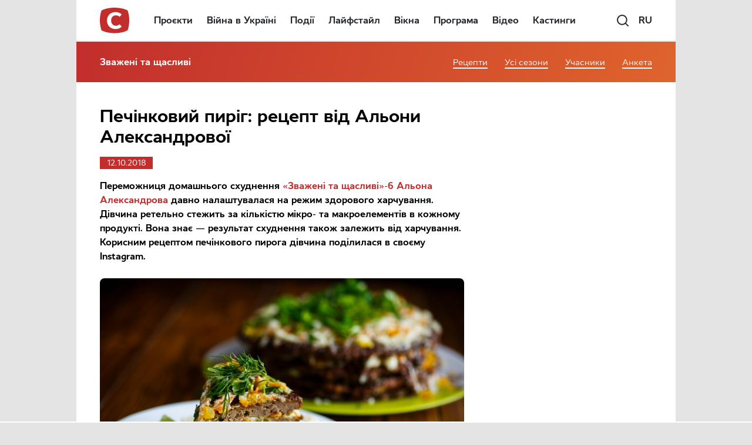

--- FILE ---
content_type: text/html; charset=utf-8
request_url: https://www.google.com/recaptcha/api2/aframe
body_size: 181
content:
<!DOCTYPE HTML><html><head><meta http-equiv="content-type" content="text/html; charset=UTF-8"></head><body><script nonce="rP38gpDW8ZaSxenod7hzEg">/** Anti-fraud and anti-abuse applications only. See google.com/recaptcha */ try{var clients={'sodar':'https://pagead2.googlesyndication.com/pagead/sodar?'};window.addEventListener("message",function(a){try{if(a.source===window.parent){var b=JSON.parse(a.data);var c=clients[b['id']];if(c){var d=document.createElement('img');d.src=c+b['params']+'&rc='+(localStorage.getItem("rc::a")?sessionStorage.getItem("rc::b"):"");window.document.body.appendChild(d);sessionStorage.setItem("rc::e",parseInt(sessionStorage.getItem("rc::e")||0)+1);localStorage.setItem("rc::h",'1768896286166');}}}catch(b){}});window.parent.postMessage("_grecaptcha_ready", "*");}catch(b){}</script></body></html>

--- FILE ---
content_type: application/javascript; charset=utf-8
request_url: https://fundingchoicesmessages.google.com/f/AGSKWxWkWHhcdTZqbYZrnT3dYQ1qj2o63-s5Zrwd12onWIopsKIWrry25t8GBLthEK_0UOjXsMqLYDjDUDYXZ9haI3VQHvobpIzChjxv9ieg5E7JaH1nMJLZxHnNAZehdxIgOqRaqYI9o2V-6WkGHvWmSt0TF1ezsjrll88TfiyIazGVTqsM7ifJAM4GkMb8/__ad_wrapper./gads.js&adsourceid=/globalads-/gam_ads.
body_size: -1290
content:
window['338143cf-03bc-491b-b240-4d0d4327d405'] = true;

--- FILE ---
content_type: application/javascript
request_url: https://www.stb.ua/big/wp-content/themes/STB_New/dist/js/script.js?ver=1.0.6
body_size: 22920
content:
!function(){var e={538(){document.addEventListener("DOMContentLoaded",()=>{const e=e=>{e.target.closest(".accordion-elements-item").classList.toggle("is_active")};document.querySelectorAll(".accordion-elements-item--title").forEach(t=>t.addEventListener("click",e))})}},t={};function s(i){var n=t[i];if(void 0!==n)return n.exports;var a=t[i]={exports:{}};return e[i](a,a.exports,s),a.exports}!function(){"use strict";function e(e){return null!==e&&"object"==typeof e&&"constructor"in e&&e.constructor===Object}function t(s={},i={}){Object.keys(i).forEach(n=>{void 0===s[n]?s[n]=i[n]:e(i[n])&&e(s[n])&&Object.keys(i[n]).length>0&&t(s[n],i[n])})}const i={body:{},addEventListener(){},removeEventListener(){},activeElement:{blur(){},nodeName:""},querySelector:()=>null,querySelectorAll:()=>[],getElementById:()=>null,createEvent:()=>({initEvent(){}}),createElement:()=>({children:[],childNodes:[],style:{},setAttribute(){},getElementsByTagName:()=>[]}),createElementNS:()=>({}),importNode:()=>null,location:{hash:"",host:"",hostname:"",href:"",origin:"",pathname:"",protocol:"",search:""}};function n(){const e="undefined"!=typeof document?document:{};return t(e,i),e}const a={document:i,navigator:{userAgent:""},location:{hash:"",host:"",hostname:"",href:"",origin:"",pathname:"",protocol:"",search:""},history:{replaceState(){},pushState(){},go(){},back(){}},CustomEvent:function(){return this},addEventListener(){},removeEventListener(){},getComputedStyle:()=>({getPropertyValue:()=>""}),Image(){},Date(){},screen:{},setTimeout(){},clearTimeout(){},matchMedia:()=>({}),requestAnimationFrame:e=>"undefined"==typeof setTimeout?(e(),null):setTimeout(e,0),cancelAnimationFrame(e){"undefined"!=typeof setTimeout&&clearTimeout(e)}};function r(){const e="undefined"!=typeof window?window:{};return t(e,a),e}class l extends Array{constructor(e){"number"==typeof e?super(e):(super(...e||[]),function(e){const t=e.__proto__;Object.defineProperty(e,"__proto__",{get:()=>t,set(e){t.__proto__=e}})}(this))}}function o(e=[]){const t=[];return e.forEach(e=>{Array.isArray(e)?t.push(...o(e)):t.push(e)}),t}function d(e,t){return Array.prototype.filter.call(e,t)}function c(e,t){const s=r(),i=n();let a=[];if(!t&&e instanceof l)return e;if(!e)return new l(a);if("string"==typeof e){const s=e.trim();if(s.indexOf("<")>=0&&s.indexOf(">")>=0){let e="div";0===s.indexOf("<li")&&(e="ul"),0===s.indexOf("<tr")&&(e="tbody"),0!==s.indexOf("<td")&&0!==s.indexOf("<th")||(e="tr"),0===s.indexOf("<tbody")&&(e="table"),0===s.indexOf("<option")&&(e="select");const t=i.createElement(e);t.innerHTML=s;for(let e=0;e<t.childNodes.length;e+=1)a.push(t.childNodes[e])}else a=function(e,t){if("string"!=typeof e)return[e];const s=[],i=t.querySelectorAll(e);for(let e=0;e<i.length;e+=1)s.push(i[e]);return s}(e.trim(),t||i)}else if(e.nodeType||e===s||e===i)a.push(e);else if(Array.isArray(e)){if(e instanceof l)return e;a=e}return new l(function(e){const t=[];for(let s=0;s<e.length;s+=1)-1===t.indexOf(e[s])&&t.push(e[s]);return t}(a))}c.fn=l.prototype;const p="resize scroll".split(" ");function u(e){return function(...t){if(void 0===t[0]){for(let t=0;t<this.length;t+=1)p.indexOf(e)<0&&(e in this[t]?this[t][e]():c(this[t]).trigger(e));return this}return this.on(e,...t)}}u("click"),u("blur"),u("focus"),u("focusin"),u("focusout"),u("keyup"),u("keydown"),u("keypress"),u("submit"),u("change"),u("mousedown"),u("mousemove"),u("mouseup"),u("mouseenter"),u("mouseleave"),u("mouseout"),u("mouseover"),u("touchstart"),u("touchend"),u("touchmove"),u("resize"),u("scroll");const h={addClass:function(...e){const t=o(e.map(e=>e.split(" ")));return this.forEach(e=>{e.classList.add(...t)}),this},removeClass:function(...e){const t=o(e.map(e=>e.split(" ")));return this.forEach(e=>{e.classList.remove(...t)}),this},hasClass:function(...e){const t=o(e.map(e=>e.split(" ")));return d(this,e=>t.filter(t=>e.classList.contains(t)).length>0).length>0},toggleClass:function(...e){const t=o(e.map(e=>e.split(" ")));this.forEach(e=>{t.forEach(t=>{e.classList.toggle(t)})})},attr:function(e,t){if(1===arguments.length&&"string"==typeof e)return this[0]?this[0].getAttribute(e):void 0;for(let s=0;s<this.length;s+=1)if(2===arguments.length)this[s].setAttribute(e,t);else for(const t in e)this[s][t]=e[t],this[s].setAttribute(t,e[t]);return this},removeAttr:function(e){for(let t=0;t<this.length;t+=1)this[t].removeAttribute(e);return this},transform:function(e){for(let t=0;t<this.length;t+=1)this[t].style.transform=e;return this},transition:function(e){for(let t=0;t<this.length;t+=1)this[t].style.transitionDuration="string"!=typeof e?`${e}ms`:e;return this},on:function(...e){let[t,s,i,n]=e;function a(e){const t=e.target;if(!t)return;const n=e.target.dom7EventData||[];if(n.indexOf(e)<0&&n.unshift(e),c(t).is(s))i.apply(t,n);else{const e=c(t).parents();for(let t=0;t<e.length;t+=1)c(e[t]).is(s)&&i.apply(e[t],n)}}function r(e){const t=e&&e.target&&e.target.dom7EventData||[];t.indexOf(e)<0&&t.unshift(e),i.apply(this,t)}"function"==typeof e[1]&&([t,i,n]=e,s=void 0),n||(n=!1);const l=t.split(" ");let o;for(let e=0;e<this.length;e+=1){const t=this[e];if(s)for(o=0;o<l.length;o+=1){const e=l[o];t.dom7LiveListeners||(t.dom7LiveListeners={}),t.dom7LiveListeners[e]||(t.dom7LiveListeners[e]=[]),t.dom7LiveListeners[e].push({listener:i,proxyListener:a}),t.addEventListener(e,a,n)}else for(o=0;o<l.length;o+=1){const e=l[o];t.dom7Listeners||(t.dom7Listeners={}),t.dom7Listeners[e]||(t.dom7Listeners[e]=[]),t.dom7Listeners[e].push({listener:i,proxyListener:r}),t.addEventListener(e,r,n)}}return this},off:function(...e){let[t,s,i,n]=e;"function"==typeof e[1]&&([t,i,n]=e,s=void 0),n||(n=!1);const a=t.split(" ");for(let e=0;e<a.length;e+=1){const t=a[e];for(let e=0;e<this.length;e+=1){const a=this[e];let r;if(!s&&a.dom7Listeners?r=a.dom7Listeners[t]:s&&a.dom7LiveListeners&&(r=a.dom7LiveListeners[t]),r&&r.length)for(let e=r.length-1;e>=0;e-=1){const s=r[e];i&&s.listener===i||i&&s.listener&&s.listener.dom7proxy&&s.listener.dom7proxy===i?(a.removeEventListener(t,s.proxyListener,n),r.splice(e,1)):i||(a.removeEventListener(t,s.proxyListener,n),r.splice(e,1))}}}return this},trigger:function(...e){const t=r(),s=e[0].split(" "),i=e[1];for(let n=0;n<s.length;n+=1){const a=s[n];for(let s=0;s<this.length;s+=1){const n=this[s];if(t.CustomEvent){const s=new t.CustomEvent(a,{detail:i,bubbles:!0,cancelable:!0});n.dom7EventData=e.filter((e,t)=>t>0),n.dispatchEvent(s),n.dom7EventData=[],delete n.dom7EventData}}}return this},transitionEnd:function(e){const t=this;return e&&t.on("transitionend",function s(i){i.target===this&&(e.call(this,i),t.off("transitionend",s))}),this},outerWidth:function(e){if(this.length>0){if(e){const e=this.styles();return this[0].offsetWidth+parseFloat(e.getPropertyValue("margin-right"))+parseFloat(e.getPropertyValue("margin-left"))}return this[0].offsetWidth}return null},outerHeight:function(e){if(this.length>0){if(e){const e=this.styles();return this[0].offsetHeight+parseFloat(e.getPropertyValue("margin-top"))+parseFloat(e.getPropertyValue("margin-bottom"))}return this[0].offsetHeight}return null},styles:function(){const e=r();return this[0]?e.getComputedStyle(this[0],null):{}},offset:function(){if(this.length>0){const e=r(),t=n(),s=this[0],i=s.getBoundingClientRect(),a=t.body,l=s.clientTop||a.clientTop||0,o=s.clientLeft||a.clientLeft||0,d=s===e?e.scrollY:s.scrollTop,c=s===e?e.scrollX:s.scrollLeft;return{top:i.top+d-l,left:i.left+c-o}}return null},css:function(e,t){const s=r();let i;if(1===arguments.length){if("string"!=typeof e){for(i=0;i<this.length;i+=1)for(const t in e)this[i].style[t]=e[t];return this}if(this[0])return s.getComputedStyle(this[0],null).getPropertyValue(e)}if(2===arguments.length&&"string"==typeof e){for(i=0;i<this.length;i+=1)this[i].style[e]=t;return this}return this},each:function(e){return e?(this.forEach((t,s)=>{e.apply(t,[t,s])}),this):this},html:function(e){if(void 0===e)return this[0]?this[0].innerHTML:null;for(let t=0;t<this.length;t+=1)this[t].innerHTML=e;return this},text:function(e){if(void 0===e)return this[0]?this[0].textContent.trim():null;for(let t=0;t<this.length;t+=1)this[t].textContent=e;return this},is:function(e){const t=r(),s=n(),i=this[0];let a,o;if(!i||void 0===e)return!1;if("string"==typeof e){if(i.matches)return i.matches(e);if(i.webkitMatchesSelector)return i.webkitMatchesSelector(e);if(i.msMatchesSelector)return i.msMatchesSelector(e);for(a=c(e),o=0;o<a.length;o+=1)if(a[o]===i)return!0;return!1}if(e===s)return i===s;if(e===t)return i===t;if(e.nodeType||e instanceof l){for(a=e.nodeType?[e]:e,o=0;o<a.length;o+=1)if(a[o]===i)return!0;return!1}return!1},index:function(){let e,t=this[0];if(t){for(e=0;null!==(t=t.previousSibling);)1===t.nodeType&&(e+=1);return e}},eq:function(e){if(void 0===e)return this;const t=this.length;if(e>t-1)return c([]);if(e<0){const s=t+e;return c(s<0?[]:[this[s]])}return c([this[e]])},append:function(...e){let t;const s=n();for(let i=0;i<e.length;i+=1){t=e[i];for(let e=0;e<this.length;e+=1)if("string"==typeof t){const i=s.createElement("div");for(i.innerHTML=t;i.firstChild;)this[e].appendChild(i.firstChild)}else if(t instanceof l)for(let s=0;s<t.length;s+=1)this[e].appendChild(t[s]);else this[e].appendChild(t)}return this},prepend:function(e){const t=n();let s,i;for(s=0;s<this.length;s+=1)if("string"==typeof e){const n=t.createElement("div");for(n.innerHTML=e,i=n.childNodes.length-1;i>=0;i-=1)this[s].insertBefore(n.childNodes[i],this[s].childNodes[0])}else if(e instanceof l)for(i=0;i<e.length;i+=1)this[s].insertBefore(e[i],this[s].childNodes[0]);else this[s].insertBefore(e,this[s].childNodes[0]);return this},next:function(e){return this.length>0?e?this[0].nextElementSibling&&c(this[0].nextElementSibling).is(e)?c([this[0].nextElementSibling]):c([]):this[0].nextElementSibling?c([this[0].nextElementSibling]):c([]):c([])},nextAll:function(e){const t=[];let s=this[0];if(!s)return c([]);for(;s.nextElementSibling;){const i=s.nextElementSibling;e?c(i).is(e)&&t.push(i):t.push(i),s=i}return c(t)},prev:function(e){if(this.length>0){const t=this[0];return e?t.previousElementSibling&&c(t.previousElementSibling).is(e)?c([t.previousElementSibling]):c([]):t.previousElementSibling?c([t.previousElementSibling]):c([])}return c([])},prevAll:function(e){const t=[];let s=this[0];if(!s)return c([]);for(;s.previousElementSibling;){const i=s.previousElementSibling;e?c(i).is(e)&&t.push(i):t.push(i),s=i}return c(t)},parent:function(e){const t=[];for(let s=0;s<this.length;s+=1)null!==this[s].parentNode&&(e?c(this[s].parentNode).is(e)&&t.push(this[s].parentNode):t.push(this[s].parentNode));return c(t)},parents:function(e){const t=[];for(let s=0;s<this.length;s+=1){let i=this[s].parentNode;for(;i;)e?c(i).is(e)&&t.push(i):t.push(i),i=i.parentNode}return c(t)},closest:function(e){let t=this;return void 0===e?c([]):(t.is(e)||(t=t.parents(e).eq(0)),t)},find:function(e){const t=[];for(let s=0;s<this.length;s+=1){const i=this[s].querySelectorAll(e);for(let e=0;e<i.length;e+=1)t.push(i[e])}return c(t)},children:function(e){const t=[];for(let s=0;s<this.length;s+=1){const i=this[s].children;for(let s=0;s<i.length;s+=1)e&&!c(i[s]).is(e)||t.push(i[s])}return c(t)},filter:function(e){return c(d(this,e))},remove:function(){for(let e=0;e<this.length;e+=1)this[e].parentNode&&this[e].parentNode.removeChild(this[e]);return this}};Object.keys(h).forEach(e=>{Object.defineProperty(c.fn,e,{value:h[e],writable:!0})});const f=c;function m(e,t=0){return setTimeout(e,t)}function g(){return Date.now()}function v(e){return"object"==typeof e&&null!==e&&e.constructor&&"Object"===Object.prototype.toString.call(e).slice(8,-1)}function w(e){return"undefined"!=typeof window&&void 0!==window.HTMLElement?e instanceof HTMLElement:e&&(1===e.nodeType||11===e.nodeType)}function b(...e){const t=Object(e[0]),s=["__proto__","constructor","prototype"];for(let i=1;i<e.length;i+=1){const n=e[i];if(null!=n&&!w(n)){const e=Object.keys(Object(n)).filter(e=>s.indexOf(e)<0);for(let s=0,i=e.length;s<i;s+=1){const i=e[s],a=Object.getOwnPropertyDescriptor(n,i);void 0!==a&&a.enumerable&&(v(t[i])&&v(n[i])?n[i].__swiper__?t[i]=n[i]:b(t[i],n[i]):!v(t[i])&&v(n[i])?(t[i]={},n[i].__swiper__?t[i]=n[i]:b(t[i],n[i])):t[i]=n[i])}}}return t}function C(e,t,s){e.style.setProperty(t,s)}function T({swiper:e,targetPosition:t,side:s}){const i=r(),n=-e.translate;let a,l=null;const o=e.params.speed;e.wrapperEl.style.scrollSnapType="none",i.cancelAnimationFrame(e.cssModeFrameID);const d=t>n?"next":"prev",c=(e,t)=>"next"===d&&e>=t||"prev"===d&&e<=t,p=()=>{a=(new Date).getTime(),null===l&&(l=a);const r=Math.max(Math.min((a-l)/o,1),0),d=.5-Math.cos(r*Math.PI)/2;let u=n+d*(t-n);if(c(u,t)&&(u=t),e.wrapperEl.scrollTo({[s]:u}),c(u,t))return e.wrapperEl.style.overflow="hidden",e.wrapperEl.style.scrollSnapType="",setTimeout(()=>{e.wrapperEl.style.overflow="",e.wrapperEl.scrollTo({[s]:u})}),void i.cancelAnimationFrame(e.cssModeFrameID);e.cssModeFrameID=i.requestAnimationFrame(p)};p()}let S,y,E;function x(){return S||(S=function(){const e=r(),t=n();return{smoothScroll:t.documentElement&&"scrollBehavior"in t.documentElement.style,touch:!!("ontouchstart"in e||e.DocumentTouch&&t instanceof e.DocumentTouch),passiveListener:function(){let t=!1;try{const s=Object.defineProperty({},"passive",{get(){t=!0}});e.addEventListener("testPassiveListener",null,s)}catch(e){}return t}(),gestures:"ongesturestart"in e}}()),S}const M={on(e,t,s){const i=this;if(!i.eventsListeners||i.destroyed)return i;if("function"!=typeof t)return i;const n=s?"unshift":"push";return e.split(" ").forEach(e=>{i.eventsListeners[e]||(i.eventsListeners[e]=[]),i.eventsListeners[e][n](t)}),i},once(e,t,s){const i=this;if(!i.eventsListeners||i.destroyed)return i;if("function"!=typeof t)return i;function n(...s){i.off(e,n),n.__emitterProxy&&delete n.__emitterProxy,t.apply(i,s)}return n.__emitterProxy=t,i.on(e,n,s)},onAny(e,t){const s=this;if(!s.eventsListeners||s.destroyed)return s;if("function"!=typeof e)return s;const i=t?"unshift":"push";return s.eventsAnyListeners.indexOf(e)<0&&s.eventsAnyListeners[i](e),s},offAny(e){const t=this;if(!t.eventsListeners||t.destroyed)return t;if(!t.eventsAnyListeners)return t;const s=t.eventsAnyListeners.indexOf(e);return s>=0&&t.eventsAnyListeners.splice(s,1),t},off(e,t){const s=this;return!s.eventsListeners||s.destroyed?s:s.eventsListeners?(e.split(" ").forEach(e=>{void 0===t?s.eventsListeners[e]=[]:s.eventsListeners[e]&&s.eventsListeners[e].forEach((i,n)=>{(i===t||i.__emitterProxy&&i.__emitterProxy===t)&&s.eventsListeners[e].splice(n,1)})}),s):s},emit(...e){const t=this;if(!t.eventsListeners||t.destroyed)return t;if(!t.eventsListeners)return t;let s,i,n;return"string"==typeof e[0]||Array.isArray(e[0])?(s=e[0],i=e.slice(1,e.length),n=t):(s=e[0].events,i=e[0].data,n=e[0].context||t),i.unshift(n),(Array.isArray(s)?s:s.split(" ")).forEach(e=>{t.eventsAnyListeners&&t.eventsAnyListeners.length&&t.eventsAnyListeners.forEach(t=>{t.apply(n,[e,...i])}),t.eventsListeners&&t.eventsListeners[e]&&t.eventsListeners[e].forEach(e=>{e.apply(n,i)})}),t}},k={updateSize:function(){const e=this;let t,s;const i=e.$el;t=void 0!==e.params.width&&null!==e.params.width?e.params.width:i[0].clientWidth,s=void 0!==e.params.height&&null!==e.params.height?e.params.height:i[0].clientHeight,0===t&&e.isHorizontal()||0===s&&e.isVertical()||(t=t-parseInt(i.css("padding-left")||0,10)-parseInt(i.css("padding-right")||0,10),s=s-parseInt(i.css("padding-top")||0,10)-parseInt(i.css("padding-bottom")||0,10),Number.isNaN(t)&&(t=0),Number.isNaN(s)&&(s=0),Object.assign(e,{width:t,height:s,size:e.isHorizontal()?t:s}))},updateSlides:function(){const e=this;function t(t){return e.isHorizontal()?t:{width:"height","margin-top":"margin-left","margin-bottom ":"margin-right","margin-left":"margin-top","margin-right":"margin-bottom","padding-left":"padding-top","padding-right":"padding-bottom",marginRight:"marginBottom"}[t]}function s(e,s){return parseFloat(e.getPropertyValue(t(s))||0)}const i=e.params,{$wrapperEl:n,size:a,rtlTranslate:r,wrongRTL:l}=e,o=e.virtual&&i.virtual.enabled,d=o?e.virtual.slides.length:e.slides.length,c=n.children(`.${e.params.slideClass}`),p=o?e.virtual.slides.length:c.length;let u=[];const h=[],f=[];let m=i.slidesOffsetBefore;"function"==typeof m&&(m=i.slidesOffsetBefore.call(e));let g=i.slidesOffsetAfter;"function"==typeof g&&(g=i.slidesOffsetAfter.call(e));const v=e.snapGrid.length,w=e.slidesGrid.length;let b=i.spaceBetween,T=-m,S=0,y=0;if(void 0===a)return;"string"==typeof b&&b.indexOf("%")>=0&&(b=parseFloat(b.replace("%",""))/100*a),e.virtualSize=-b,r?c.css({marginLeft:"",marginBottom:"",marginTop:""}):c.css({marginRight:"",marginBottom:"",marginTop:""}),i.centeredSlides&&i.cssMode&&(C(e.wrapperEl,"--swiper-centered-offset-before",""),C(e.wrapperEl,"--swiper-centered-offset-after",""));const E=i.grid&&i.grid.rows>1&&e.grid;let x;E&&e.grid.initSlides(p);const M="auto"===i.slidesPerView&&i.breakpoints&&Object.keys(i.breakpoints).filter(e=>void 0!==i.breakpoints[e].slidesPerView).length>0;for(let n=0;n<p;n+=1){x=0;const r=c.eq(n);if(E&&e.grid.updateSlide(n,r,p,t),"none"!==r.css("display")){if("auto"===i.slidesPerView){M&&(c[n].style[t("width")]="");const a=getComputedStyle(r[0]),l=r[0].style.transform,o=r[0].style.webkitTransform;if(l&&(r[0].style.transform="none"),o&&(r[0].style.webkitTransform="none"),i.roundLengths)x=e.isHorizontal()?r.outerWidth(!0):r.outerHeight(!0);else{const e=s(a,"width"),t=s(a,"padding-left"),i=s(a,"padding-right"),n=s(a,"margin-left"),l=s(a,"margin-right"),o=a.getPropertyValue("box-sizing");if(o&&"border-box"===o)x=e+n+l;else{const{clientWidth:s,offsetWidth:a}=r[0];x=e+t+i+n+l+(a-s)}}l&&(r[0].style.transform=l),o&&(r[0].style.webkitTransform=o),i.roundLengths&&(x=Math.floor(x))}else x=(a-(i.slidesPerView-1)*b)/i.slidesPerView,i.roundLengths&&(x=Math.floor(x)),c[n]&&(c[n].style[t("width")]=`${x}px`);c[n]&&(c[n].swiperSlideSize=x),f.push(x),i.centeredSlides?(T=T+x/2+S/2+b,0===S&&0!==n&&(T=T-a/2-b),0===n&&(T=T-a/2-b),Math.abs(T)<.001&&(T=0),i.roundLengths&&(T=Math.floor(T)),y%i.slidesPerGroup===0&&u.push(T),h.push(T)):(i.roundLengths&&(T=Math.floor(T)),(y-Math.min(e.params.slidesPerGroupSkip,y))%e.params.slidesPerGroup===0&&u.push(T),h.push(T),T=T+x+b),e.virtualSize+=x+b,S=x,y+=1}}if(e.virtualSize=Math.max(e.virtualSize,a)+g,r&&l&&("slide"===i.effect||"coverflow"===i.effect)&&n.css({width:`${e.virtualSize+i.spaceBetween}px`}),i.setWrapperSize&&n.css({[t("width")]:`${e.virtualSize+i.spaceBetween}px`}),E&&e.grid.updateWrapperSize(x,u,t),!i.centeredSlides){const t=[];for(let s=0;s<u.length;s+=1){let n=u[s];i.roundLengths&&(n=Math.floor(n)),u[s]<=e.virtualSize-a&&t.push(n)}u=t,Math.floor(e.virtualSize-a)-Math.floor(u[u.length-1])>1&&u.push(e.virtualSize-a)}if(0===u.length&&(u=[0]),0!==i.spaceBetween){const s=e.isHorizontal()&&r?"marginLeft":t("marginRight");c.filter((e,t)=>!i.cssMode||t!==c.length-1).css({[s]:`${b}px`})}if(i.centeredSlides&&i.centeredSlidesBounds){let e=0;f.forEach(t=>{e+=t+(i.spaceBetween?i.spaceBetween:0)}),e-=i.spaceBetween;const t=e-a;u=u.map(e=>e<0?-m:e>t?t+g:e)}if(i.centerInsufficientSlides){let e=0;if(f.forEach(t=>{e+=t+(i.spaceBetween?i.spaceBetween:0)}),e-=i.spaceBetween,e<a){const t=(a-e)/2;u.forEach((e,s)=>{u[s]=e-t}),h.forEach((e,s)=>{h[s]=e+t})}}if(Object.assign(e,{slides:c,snapGrid:u,slidesGrid:h,slidesSizesGrid:f}),i.centeredSlides&&i.cssMode&&!i.centeredSlidesBounds){C(e.wrapperEl,"--swiper-centered-offset-before",-u[0]+"px"),C(e.wrapperEl,"--swiper-centered-offset-after",e.size/2-f[f.length-1]/2+"px");const t=-e.snapGrid[0],s=-e.slidesGrid[0];e.snapGrid=e.snapGrid.map(e=>e+t),e.slidesGrid=e.slidesGrid.map(e=>e+s)}if(p!==d&&e.emit("slidesLengthChange"),u.length!==v&&(e.params.watchOverflow&&e.checkOverflow(),e.emit("snapGridLengthChange")),h.length!==w&&e.emit("slidesGridLengthChange"),i.watchSlidesProgress&&e.updateSlidesOffset(),!(o||i.cssMode||"slide"!==i.effect&&"fade"!==i.effect)){const t=`${i.containerModifierClass}backface-hidden`,s=e.$el.hasClass(t);p<=i.maxBackfaceHiddenSlides?s||e.$el.addClass(t):s&&e.$el.removeClass(t)}},updateAutoHeight:function(e){const t=this,s=[],i=t.virtual&&t.params.virtual.enabled;let n,a=0;"number"==typeof e?t.setTransition(e):!0===e&&t.setTransition(t.params.speed);const r=e=>i?t.slides.filter(t=>parseInt(t.getAttribute("data-swiper-slide-index"),10)===e)[0]:t.slides.eq(e)[0];if("auto"!==t.params.slidesPerView&&t.params.slidesPerView>1)if(t.params.centeredSlides)(t.visibleSlides||f([])).each(e=>{s.push(e)});else for(n=0;n<Math.ceil(t.params.slidesPerView);n+=1){const e=t.activeIndex+n;if(e>t.slides.length&&!i)break;s.push(r(e))}else s.push(r(t.activeIndex));for(n=0;n<s.length;n+=1)if(void 0!==s[n]){const e=s[n].offsetHeight;a=e>a?e:a}(a||0===a)&&t.$wrapperEl.css("height",`${a}px`)},updateSlidesOffset:function(){const e=this,t=e.slides;for(let s=0;s<t.length;s+=1)t[s].swiperSlideOffset=e.isHorizontal()?t[s].offsetLeft:t[s].offsetTop},updateSlidesProgress:function(e=this&&this.translate||0){const t=this,s=t.params,{slides:i,rtlTranslate:n,snapGrid:a}=t;if(0===i.length)return;void 0===i[0].swiperSlideOffset&&t.updateSlidesOffset();let r=-e;n&&(r=e),i.removeClass(s.slideVisibleClass),t.visibleSlidesIndexes=[],t.visibleSlides=[];for(let e=0;e<i.length;e+=1){const l=i[e];let o=l.swiperSlideOffset;s.cssMode&&s.centeredSlides&&(o-=i[0].swiperSlideOffset);const d=(r+(s.centeredSlides?t.minTranslate():0)-o)/(l.swiperSlideSize+s.spaceBetween),c=(r-a[0]+(s.centeredSlides?t.minTranslate():0)-o)/(l.swiperSlideSize+s.spaceBetween),p=-(r-o),u=p+t.slidesSizesGrid[e];(p>=0&&p<t.size-1||u>1&&u<=t.size||p<=0&&u>=t.size)&&(t.visibleSlides.push(l),t.visibleSlidesIndexes.push(e),i.eq(e).addClass(s.slideVisibleClass)),l.progress=n?-d:d,l.originalProgress=n?-c:c}t.visibleSlides=f(t.visibleSlides)},updateProgress:function(e){const t=this;if(void 0===e){const s=t.rtlTranslate?-1:1;e=t&&t.translate&&t.translate*s||0}const s=t.params,i=t.maxTranslate()-t.minTranslate();let{progress:n,isBeginning:a,isEnd:r}=t;const l=a,o=r;0===i?(n=0,a=!0,r=!0):(n=(e-t.minTranslate())/i,a=n<=0,r=n>=1),Object.assign(t,{progress:n,isBeginning:a,isEnd:r}),(s.watchSlidesProgress||s.centeredSlides&&s.autoHeight)&&t.updateSlidesProgress(e),a&&!l&&t.emit("reachBeginning toEdge"),r&&!o&&t.emit("reachEnd toEdge"),(l&&!a||o&&!r)&&t.emit("fromEdge"),t.emit("progress",n)},updateSlidesClasses:function(){const e=this,{slides:t,params:s,$wrapperEl:i,activeIndex:n,realIndex:a}=e,r=e.virtual&&s.virtual.enabled;let l;t.removeClass(`${s.slideActiveClass} ${s.slideNextClass} ${s.slidePrevClass} ${s.slideDuplicateActiveClass} ${s.slideDuplicateNextClass} ${s.slideDuplicatePrevClass}`),l=r?e.$wrapperEl.find(`.${s.slideClass}[data-swiper-slide-index="${n}"]`):t.eq(n),l.addClass(s.slideActiveClass),s.loop&&(l.hasClass(s.slideDuplicateClass)?i.children(`.${s.slideClass}:not(.${s.slideDuplicateClass})[data-swiper-slide-index="${a}"]`).addClass(s.slideDuplicateActiveClass):i.children(`.${s.slideClass}.${s.slideDuplicateClass}[data-swiper-slide-index="${a}"]`).addClass(s.slideDuplicateActiveClass));let o=l.nextAll(`.${s.slideClass}`).eq(0).addClass(s.slideNextClass);s.loop&&0===o.length&&(o=t.eq(0),o.addClass(s.slideNextClass));let d=l.prevAll(`.${s.slideClass}`).eq(0).addClass(s.slidePrevClass);s.loop&&0===d.length&&(d=t.eq(-1),d.addClass(s.slidePrevClass)),s.loop&&(o.hasClass(s.slideDuplicateClass)?i.children(`.${s.slideClass}:not(.${s.slideDuplicateClass})[data-swiper-slide-index="${o.attr("data-swiper-slide-index")}"]`).addClass(s.slideDuplicateNextClass):i.children(`.${s.slideClass}.${s.slideDuplicateClass}[data-swiper-slide-index="${o.attr("data-swiper-slide-index")}"]`).addClass(s.slideDuplicateNextClass),d.hasClass(s.slideDuplicateClass)?i.children(`.${s.slideClass}:not(.${s.slideDuplicateClass})[data-swiper-slide-index="${d.attr("data-swiper-slide-index")}"]`).addClass(s.slideDuplicatePrevClass):i.children(`.${s.slideClass}.${s.slideDuplicateClass}[data-swiper-slide-index="${d.attr("data-swiper-slide-index")}"]`).addClass(s.slideDuplicatePrevClass)),e.emitSlidesClasses()},updateActiveIndex:function(e){const t=this,s=t.rtlTranslate?t.translate:-t.translate,{slidesGrid:i,snapGrid:n,params:a,activeIndex:r,realIndex:l,snapIndex:o}=t;let d,c=e;if(void 0===c){for(let e=0;e<i.length;e+=1)void 0!==i[e+1]?s>=i[e]&&s<i[e+1]-(i[e+1]-i[e])/2?c=e:s>=i[e]&&s<i[e+1]&&(c=e+1):s>=i[e]&&(c=e);a.normalizeSlideIndex&&(c<0||void 0===c)&&(c=0)}if(n.indexOf(s)>=0)d=n.indexOf(s);else{const e=Math.min(a.slidesPerGroupSkip,c);d=e+Math.floor((c-e)/a.slidesPerGroup)}if(d>=n.length&&(d=n.length-1),c===r)return void(d!==o&&(t.snapIndex=d,t.emit("snapIndexChange")));const p=parseInt(t.slides.eq(c).attr("data-swiper-slide-index")||c,10);Object.assign(t,{snapIndex:d,realIndex:p,previousIndex:r,activeIndex:c}),t.emit("activeIndexChange"),t.emit("snapIndexChange"),l!==p&&t.emit("realIndexChange"),(t.initialized||t.params.runCallbacksOnInit)&&t.emit("slideChange")},updateClickedSlide:function(e){const t=this,s=t.params,i=f(e).closest(`.${s.slideClass}`)[0];let n,a=!1;if(i)for(let e=0;e<t.slides.length;e+=1)if(t.slides[e]===i){a=!0,n=e;break}if(!i||!a)return t.clickedSlide=void 0,void(t.clickedIndex=void 0);t.clickedSlide=i,t.virtual&&t.params.virtual.enabled?t.clickedIndex=parseInt(f(i).attr("data-swiper-slide-index"),10):t.clickedIndex=n,s.slideToClickedSlide&&void 0!==t.clickedIndex&&t.clickedIndex!==t.activeIndex&&t.slideToClickedSlide()}};function $({swiper:e,runCallbacks:t,direction:s,step:i}){const{activeIndex:n,previousIndex:a}=e;let r=s;if(r||(r=n>a?"next":n<a?"prev":"reset"),e.emit(`transition${i}`),t&&n!==a){if("reset"===r)return void e.emit(`slideResetTransition${i}`);e.emit(`slideChangeTransition${i}`),"next"===r?e.emit(`slideNextTransition${i}`):e.emit(`slidePrevTransition${i}`)}}const P={slideTo:function(e=0,t=this.params.speed,s=!0,i,n){if("number"!=typeof e&&"string"!=typeof e)throw new Error(`The 'index' argument cannot have type other than 'number' or 'string'. [${typeof e}] given.`);if("string"==typeof e){const t=parseInt(e,10);if(!isFinite(t))throw new Error(`The passed-in 'index' (string) couldn't be converted to 'number'. [${e}] given.`);e=t}const a=this;let r=e;r<0&&(r=0);const{params:l,snapGrid:o,slidesGrid:d,previousIndex:c,activeIndex:p,rtlTranslate:u,wrapperEl:h,enabled:f}=a;if(a.animating&&l.preventInteractionOnTransition||!f&&!i&&!n)return!1;const m=Math.min(a.params.slidesPerGroupSkip,r);let g=m+Math.floor((r-m)/a.params.slidesPerGroup);g>=o.length&&(g=o.length-1);const v=-o[g];if(l.normalizeSlideIndex)for(let e=0;e<d.length;e+=1){const t=-Math.floor(100*v),s=Math.floor(100*d[e]),i=Math.floor(100*d[e+1]);void 0!==d[e+1]?t>=s&&t<i-(i-s)/2?r=e:t>=s&&t<i&&(r=e+1):t>=s&&(r=e)}if(a.initialized&&r!==p){if(!a.allowSlideNext&&v<a.translate&&v<a.minTranslate())return!1;if(!a.allowSlidePrev&&v>a.translate&&v>a.maxTranslate()&&(p||0)!==r)return!1}let w;if(r!==(c||0)&&s&&a.emit("beforeSlideChangeStart"),a.updateProgress(v),w=r>p?"next":r<p?"prev":"reset",u&&-v===a.translate||!u&&v===a.translate)return a.updateActiveIndex(r),l.autoHeight&&a.updateAutoHeight(),a.updateSlidesClasses(),"slide"!==l.effect&&a.setTranslate(v),"reset"!==w&&(a.transitionStart(s,w),a.transitionEnd(s,w)),!1;if(l.cssMode){const e=a.isHorizontal(),s=u?v:-v;if(0===t){const t=a.virtual&&a.params.virtual.enabled;t&&(a.wrapperEl.style.scrollSnapType="none",a._immediateVirtual=!0),h[e?"scrollLeft":"scrollTop"]=s,t&&requestAnimationFrame(()=>{a.wrapperEl.style.scrollSnapType="",a._swiperImmediateVirtual=!1})}else{if(!a.support.smoothScroll)return T({swiper:a,targetPosition:s,side:e?"left":"top"}),!0;h.scrollTo({[e?"left":"top"]:s,behavior:"smooth"})}return!0}return a.setTransition(t),a.setTranslate(v),a.updateActiveIndex(r),a.updateSlidesClasses(),a.emit("beforeTransitionStart",t,i),a.transitionStart(s,w),0===t?a.transitionEnd(s,w):a.animating||(a.animating=!0,a.onSlideToWrapperTransitionEnd||(a.onSlideToWrapperTransitionEnd=function(e){a&&!a.destroyed&&e.target===this&&(a.$wrapperEl[0].removeEventListener("transitionend",a.onSlideToWrapperTransitionEnd),a.$wrapperEl[0].removeEventListener("webkitTransitionEnd",a.onSlideToWrapperTransitionEnd),a.onSlideToWrapperTransitionEnd=null,delete a.onSlideToWrapperTransitionEnd,a.transitionEnd(s,w))}),a.$wrapperEl[0].addEventListener("transitionend",a.onSlideToWrapperTransitionEnd),a.$wrapperEl[0].addEventListener("webkitTransitionEnd",a.onSlideToWrapperTransitionEnd)),!0},slideToLoop:function(e=0,t=this.params.speed,s=!0,i){if("string"==typeof e){const t=parseInt(e,10);if(!isFinite(t))throw new Error(`The passed-in 'index' (string) couldn't be converted to 'number'. [${e}] given.`);e=t}const n=this;let a=e;return n.params.loop&&(a+=n.loopedSlides),n.slideTo(a,t,s,i)},slideNext:function(e=this.params.speed,t=!0,s){const i=this,{animating:n,enabled:a,params:r}=i;if(!a)return i;let l=r.slidesPerGroup;"auto"===r.slidesPerView&&1===r.slidesPerGroup&&r.slidesPerGroupAuto&&(l=Math.max(i.slidesPerViewDynamic("current",!0),1));const o=i.activeIndex<r.slidesPerGroupSkip?1:l;if(r.loop){if(n&&r.loopPreventsSlide)return!1;i.loopFix(),i._clientLeft=i.$wrapperEl[0].clientLeft}return r.rewind&&i.isEnd?i.slideTo(0,e,t,s):i.slideTo(i.activeIndex+o,e,t,s)},slidePrev:function(e=this.params.speed,t=!0,s){const i=this,{params:n,animating:a,snapGrid:r,slidesGrid:l,rtlTranslate:o,enabled:d}=i;if(!d)return i;if(n.loop){if(a&&n.loopPreventsSlide)return!1;i.loopFix(),i._clientLeft=i.$wrapperEl[0].clientLeft}function c(e){return e<0?-Math.floor(Math.abs(e)):Math.floor(e)}const p=c(o?i.translate:-i.translate),u=r.map(e=>c(e));let h=r[u.indexOf(p)-1];if(void 0===h&&n.cssMode){let e;r.forEach((t,s)=>{p>=t&&(e=s)}),void 0!==e&&(h=r[e>0?e-1:e])}let f=0;if(void 0!==h&&(f=l.indexOf(h),f<0&&(f=i.activeIndex-1),"auto"===n.slidesPerView&&1===n.slidesPerGroup&&n.slidesPerGroupAuto&&(f=f-i.slidesPerViewDynamic("previous",!0)+1,f=Math.max(f,0))),n.rewind&&i.isBeginning){const n=i.params.virtual&&i.params.virtual.enabled&&i.virtual?i.virtual.slides.length-1:i.slides.length-1;return i.slideTo(n,e,t,s)}return i.slideTo(f,e,t,s)},slideReset:function(e=this.params.speed,t=!0,s){return this.slideTo(this.activeIndex,e,t,s)},slideToClosest:function(e=this.params.speed,t=!0,s,i=.5){const n=this;let a=n.activeIndex;const r=Math.min(n.params.slidesPerGroupSkip,a),l=r+Math.floor((a-r)/n.params.slidesPerGroup),o=n.rtlTranslate?n.translate:-n.translate;if(o>=n.snapGrid[l]){const e=n.snapGrid[l];o-e>(n.snapGrid[l+1]-e)*i&&(a+=n.params.slidesPerGroup)}else{const e=n.snapGrid[l-1];o-e<=(n.snapGrid[l]-e)*i&&(a-=n.params.slidesPerGroup)}return a=Math.max(a,0),a=Math.min(a,n.slidesGrid.length-1),n.slideTo(a,e,t,s)},slideToClickedSlide:function(){const e=this,{params:t,$wrapperEl:s}=e,i="auto"===t.slidesPerView?e.slidesPerViewDynamic():t.slidesPerView;let n,a=e.clickedIndex;if(t.loop){if(e.animating)return;n=parseInt(f(e.clickedSlide).attr("data-swiper-slide-index"),10),t.centeredSlides?a<e.loopedSlides-i/2||a>e.slides.length-e.loopedSlides+i/2?(e.loopFix(),a=s.children(`.${t.slideClass}[data-swiper-slide-index="${n}"]:not(.${t.slideDuplicateClass})`).eq(0).index(),m(()=>{e.slideTo(a)})):e.slideTo(a):a>e.slides.length-i?(e.loopFix(),a=s.children(`.${t.slideClass}[data-swiper-slide-index="${n}"]:not(.${t.slideDuplicateClass})`).eq(0).index(),m(()=>{e.slideTo(a)})):e.slideTo(a)}else e.slideTo(a)}};function L(e){const t=this,s=n(),i=r(),a=t.touchEventsData,{params:l,touches:o,enabled:d}=t;if(!d)return;if(t.animating&&l.preventInteractionOnTransition)return;!t.animating&&l.cssMode&&l.loop&&t.loopFix();let c=e;c.originalEvent&&(c=c.originalEvent);let p=f(c.target);if("wrapper"===l.touchEventsTarget&&!p.closest(t.wrapperEl).length)return;if(a.isTouchEvent="touchstart"===c.type,!a.isTouchEvent&&"which"in c&&3===c.which)return;if(!a.isTouchEvent&&"button"in c&&c.button>0)return;if(a.isTouched&&a.isMoved)return;const u=!!l.noSwipingClass&&""!==l.noSwipingClass,h=e.composedPath?e.composedPath():e.path;u&&c.target&&c.target.shadowRoot&&h&&(p=f(h[0]));const m=l.noSwipingSelector?l.noSwipingSelector:`.${l.noSwipingClass}`,v=!(!c.target||!c.target.shadowRoot);if(l.noSwiping&&(v?function(e,t=this){return function t(s){if(!s||s===n()||s===r())return null;s.assignedSlot&&(s=s.assignedSlot);const i=s.closest(e);return i||s.getRootNode?i||t(s.getRootNode().host):null}(t)}(m,p[0]):p.closest(m)[0]))return void(t.allowClick=!0);if(l.swipeHandler&&!p.closest(l.swipeHandler)[0])return;o.currentX="touchstart"===c.type?c.targetTouches[0].pageX:c.pageX,o.currentY="touchstart"===c.type?c.targetTouches[0].pageY:c.pageY;const w=o.currentX,b=o.currentY,C=l.edgeSwipeDetection||l.iOSEdgeSwipeDetection,T=l.edgeSwipeThreshold||l.iOSEdgeSwipeThreshold;if(C&&(w<=T||w>=i.innerWidth-T)){if("prevent"!==C)return;e.preventDefault()}if(Object.assign(a,{isTouched:!0,isMoved:!1,allowTouchCallbacks:!0,isScrolling:void 0,startMoving:void 0}),o.startX=w,o.startY=b,a.touchStartTime=g(),t.allowClick=!0,t.updateSize(),t.swipeDirection=void 0,l.threshold>0&&(a.allowThresholdMove=!1),"touchstart"!==c.type){let e=!0;p.is(a.focusableElements)&&(e=!1,"SELECT"===p[0].nodeName&&(a.isTouched=!1)),s.activeElement&&f(s.activeElement).is(a.focusableElements)&&s.activeElement!==p[0]&&s.activeElement.blur();const i=e&&t.allowTouchMove&&l.touchStartPreventDefault;!l.touchStartForcePreventDefault&&!i||p[0].isContentEditable||c.preventDefault()}t.params.freeMode&&t.params.freeMode.enabled&&t.freeMode&&t.animating&&!l.cssMode&&t.freeMode.onTouchStart(),t.emit("touchStart",c)}function O(e){const t=n(),s=this,i=s.touchEventsData,{params:a,touches:r,rtlTranslate:l,enabled:o}=s;if(!o)return;let d=e;if(d.originalEvent&&(d=d.originalEvent),!i.isTouched)return void(i.startMoving&&i.isScrolling&&s.emit("touchMoveOpposite",d));if(i.isTouchEvent&&"touchmove"!==d.type)return;const c="touchmove"===d.type&&d.targetTouches&&(d.targetTouches[0]||d.changedTouches[0]),p="touchmove"===d.type?c.pageX:d.pageX,u="touchmove"===d.type?c.pageY:d.pageY;if(d.preventedByNestedSwiper)return r.startX=p,void(r.startY=u);if(!s.allowTouchMove)return f(d.target).is(i.focusableElements)||(s.allowClick=!1),void(i.isTouched&&(Object.assign(r,{startX:p,startY:u,currentX:p,currentY:u}),i.touchStartTime=g()));if(i.isTouchEvent&&a.touchReleaseOnEdges&&!a.loop)if(s.isVertical()){if(u<r.startY&&s.translate<=s.maxTranslate()||u>r.startY&&s.translate>=s.minTranslate())return i.isTouched=!1,void(i.isMoved=!1)}else if(p<r.startX&&s.translate<=s.maxTranslate()||p>r.startX&&s.translate>=s.minTranslate())return;if(i.isTouchEvent&&t.activeElement&&d.target===t.activeElement&&f(d.target).is(i.focusableElements))return i.isMoved=!0,void(s.allowClick=!1);if(i.allowTouchCallbacks&&s.emit("touchMove",d),d.targetTouches&&d.targetTouches.length>1)return;r.currentX=p,r.currentY=u;const h=r.currentX-r.startX,m=r.currentY-r.startY;if(s.params.threshold&&Math.sqrt(h**2+m**2)<s.params.threshold)return;if(void 0===i.isScrolling){let e;s.isHorizontal()&&r.currentY===r.startY||s.isVertical()&&r.currentX===r.startX?i.isScrolling=!1:h*h+m*m>=25&&(e=180*Math.atan2(Math.abs(m),Math.abs(h))/Math.PI,i.isScrolling=s.isHorizontal()?e>a.touchAngle:90-e>a.touchAngle)}if(i.isScrolling&&s.emit("touchMoveOpposite",d),void 0===i.startMoving&&(r.currentX===r.startX&&r.currentY===r.startY||(i.startMoving=!0)),i.isScrolling)return void(i.isTouched=!1);if(!i.startMoving)return;s.allowClick=!1,!a.cssMode&&d.cancelable&&d.preventDefault(),a.touchMoveStopPropagation&&!a.nested&&d.stopPropagation(),i.isMoved||(a.loop&&!a.cssMode&&s.loopFix(),i.startTranslate=s.getTranslate(),s.setTransition(0),s.animating&&s.$wrapperEl.trigger("webkitTransitionEnd transitionend"),i.allowMomentumBounce=!1,!a.grabCursor||!0!==s.allowSlideNext&&!0!==s.allowSlidePrev||s.setGrabCursor(!0),s.emit("sliderFirstMove",d)),s.emit("sliderMove",d),i.isMoved=!0;let v=s.isHorizontal()?h:m;r.diff=v,v*=a.touchRatio,l&&(v=-v),s.swipeDirection=v>0?"prev":"next",i.currentTranslate=v+i.startTranslate;let w=!0,b=a.resistanceRatio;if(a.touchReleaseOnEdges&&(b=0),v>0&&i.currentTranslate>s.minTranslate()?(w=!1,a.resistance&&(i.currentTranslate=s.minTranslate()-1+(-s.minTranslate()+i.startTranslate+v)**b)):v<0&&i.currentTranslate<s.maxTranslate()&&(w=!1,a.resistance&&(i.currentTranslate=s.maxTranslate()+1-(s.maxTranslate()-i.startTranslate-v)**b)),w&&(d.preventedByNestedSwiper=!0),!s.allowSlideNext&&"next"===s.swipeDirection&&i.currentTranslate<i.startTranslate&&(i.currentTranslate=i.startTranslate),!s.allowSlidePrev&&"prev"===s.swipeDirection&&i.currentTranslate>i.startTranslate&&(i.currentTranslate=i.startTranslate),s.allowSlidePrev||s.allowSlideNext||(i.currentTranslate=i.startTranslate),a.threshold>0){if(!(Math.abs(v)>a.threshold||i.allowThresholdMove))return void(i.currentTranslate=i.startTranslate);if(!i.allowThresholdMove)return i.allowThresholdMove=!0,r.startX=r.currentX,r.startY=r.currentY,i.currentTranslate=i.startTranslate,void(r.diff=s.isHorizontal()?r.currentX-r.startX:r.currentY-r.startY)}a.followFinger&&!a.cssMode&&((a.freeMode&&a.freeMode.enabled&&s.freeMode||a.watchSlidesProgress)&&(s.updateActiveIndex(),s.updateSlidesClasses()),s.params.freeMode&&a.freeMode.enabled&&s.freeMode&&s.freeMode.onTouchMove(),s.updateProgress(i.currentTranslate),s.setTranslate(i.currentTranslate))}function z(e){const t=this,s=t.touchEventsData,{params:i,touches:n,rtlTranslate:a,slidesGrid:r,enabled:l}=t;if(!l)return;let o=e;if(o.originalEvent&&(o=o.originalEvent),s.allowTouchCallbacks&&t.emit("touchEnd",o),s.allowTouchCallbacks=!1,!s.isTouched)return s.isMoved&&i.grabCursor&&t.setGrabCursor(!1),s.isMoved=!1,void(s.startMoving=!1);i.grabCursor&&s.isMoved&&s.isTouched&&(!0===t.allowSlideNext||!0===t.allowSlidePrev)&&t.setGrabCursor(!1);const d=g(),c=d-s.touchStartTime;if(t.allowClick){const e=o.path||o.composedPath&&o.composedPath();t.updateClickedSlide(e&&e[0]||o.target),t.emit("tap click",o),c<300&&d-s.lastClickTime<300&&t.emit("doubleTap doubleClick",o)}if(s.lastClickTime=g(),m(()=>{t.destroyed||(t.allowClick=!0)}),!s.isTouched||!s.isMoved||!t.swipeDirection||0===n.diff||s.currentTranslate===s.startTranslate)return s.isTouched=!1,s.isMoved=!1,void(s.startMoving=!1);let p;if(s.isTouched=!1,s.isMoved=!1,s.startMoving=!1,p=i.followFinger?a?t.translate:-t.translate:-s.currentTranslate,i.cssMode)return;if(t.params.freeMode&&i.freeMode.enabled)return void t.freeMode.onTouchEnd({currentPos:p});let u=0,h=t.slidesSizesGrid[0];for(let e=0;e<r.length;e+=e<i.slidesPerGroupSkip?1:i.slidesPerGroup){const t=e<i.slidesPerGroupSkip-1?1:i.slidesPerGroup;void 0!==r[e+t]?p>=r[e]&&p<r[e+t]&&(u=e,h=r[e+t]-r[e]):p>=r[e]&&(u=e,h=r[r.length-1]-r[r.length-2])}let f=null,v=null;i.rewind&&(t.isBeginning?v=t.params.virtual&&t.params.virtual.enabled&&t.virtual?t.virtual.slides.length-1:t.slides.length-1:t.isEnd&&(f=0));const w=(p-r[u])/h,b=u<i.slidesPerGroupSkip-1?1:i.slidesPerGroup;if(c>i.longSwipesMs){if(!i.longSwipes)return void t.slideTo(t.activeIndex);"next"===t.swipeDirection&&(w>=i.longSwipesRatio?t.slideTo(i.rewind&&t.isEnd?f:u+b):t.slideTo(u)),"prev"===t.swipeDirection&&(w>1-i.longSwipesRatio?t.slideTo(u+b):null!==v&&w<0&&Math.abs(w)>i.longSwipesRatio?t.slideTo(v):t.slideTo(u))}else{if(!i.shortSwipes)return void t.slideTo(t.activeIndex);!t.navigation||o.target!==t.navigation.nextEl&&o.target!==t.navigation.prevEl?("next"===t.swipeDirection&&t.slideTo(null!==f?f:u+b),"prev"===t.swipeDirection&&t.slideTo(null!==v?v:u)):o.target===t.navigation.nextEl?t.slideTo(u+b):t.slideTo(u)}}function A(){const e=this,{params:t,el:s}=e;if(s&&0===s.offsetWidth)return;t.breakpoints&&e.setBreakpoint();const{allowSlideNext:i,allowSlidePrev:n,snapGrid:a}=e;e.allowSlideNext=!0,e.allowSlidePrev=!0,e.updateSize(),e.updateSlides(),e.updateSlidesClasses(),("auto"===t.slidesPerView||t.slidesPerView>1)&&e.isEnd&&!e.isBeginning&&!e.params.centeredSlides?e.slideTo(e.slides.length-1,0,!1,!0):e.slideTo(e.activeIndex,0,!1,!0),e.autoplay&&e.autoplay.running&&e.autoplay.paused&&e.autoplay.run(),e.allowSlidePrev=n,e.allowSlideNext=i,e.params.watchOverflow&&a!==e.snapGrid&&e.checkOverflow()}function I(e){const t=this;t.enabled&&(t.allowClick||(t.params.preventClicks&&e.preventDefault(),t.params.preventClicksPropagation&&t.animating&&(e.stopPropagation(),e.stopImmediatePropagation())))}function D(){const e=this,{wrapperEl:t,rtlTranslate:s,enabled:i}=e;if(!i)return;let n;e.previousTranslate=e.translate,e.isHorizontal()?e.translate=-t.scrollLeft:e.translate=-t.scrollTop,0===e.translate&&(e.translate=0),e.updateActiveIndex(),e.updateSlidesClasses();const a=e.maxTranslate()-e.minTranslate();n=0===a?0:(e.translate-e.minTranslate())/a,n!==e.progress&&e.updateProgress(s?-e.translate:e.translate),e.emit("setTranslate",e.translate,!1)}let B=!1;function G(){}const N=(e,t)=>{const s=n(),{params:i,touchEvents:a,el:r,wrapperEl:l,device:o,support:d}=e,c=!!i.nested,p="on"===t?"addEventListener":"removeEventListener",u=t;if(d.touch){const t=!("touchstart"!==a.start||!d.passiveListener||!i.passiveListeners)&&{passive:!0,capture:!1};r[p](a.start,e.onTouchStart,t),r[p](a.move,e.onTouchMove,d.passiveListener?{passive:!1,capture:c}:c),r[p](a.end,e.onTouchEnd,t),a.cancel&&r[p](a.cancel,e.onTouchEnd,t)}else r[p](a.start,e.onTouchStart,!1),s[p](a.move,e.onTouchMove,c),s[p](a.end,e.onTouchEnd,!1);(i.preventClicks||i.preventClicksPropagation)&&r[p]("click",e.onClick,!0),i.cssMode&&l[p]("scroll",e.onScroll),i.updateOnWindowResize?e[u](o.ios||o.android?"resize orientationchange observerUpdate":"resize observerUpdate",A,!0):e[u]("observerUpdate",A,!0)},_={attachEvents:function(){const e=this,t=n(),{params:s,support:i}=e;e.onTouchStart=L.bind(e),e.onTouchMove=O.bind(e),e.onTouchEnd=z.bind(e),s.cssMode&&(e.onScroll=D.bind(e)),e.onClick=I.bind(e),i.touch&&!B&&(t.addEventListener("touchstart",G),B=!0),N(e,"on")},detachEvents:function(){N(this,"off")}},H=(e,t)=>e.grid&&t.grid&&t.grid.rows>1,j={addClasses:function(){const e=this,{classNames:t,params:s,rtl:i,$el:n,device:a,support:r}=e,l=function(e,t){const s=[];return e.forEach(e=>{"object"==typeof e?Object.keys(e).forEach(i=>{e[i]&&s.push(t+i)}):"string"==typeof e&&s.push(t+e)}),s}(["initialized",s.direction,{"pointer-events":!r.touch},{"free-mode":e.params.freeMode&&s.freeMode.enabled},{autoheight:s.autoHeight},{rtl:i},{grid:s.grid&&s.grid.rows>1},{"grid-column":s.grid&&s.grid.rows>1&&"column"===s.grid.fill},{android:a.android},{ios:a.ios},{"css-mode":s.cssMode},{centered:s.cssMode&&s.centeredSlides},{"watch-progress":s.watchSlidesProgress}],s.containerModifierClass);t.push(...l),n.addClass([...t].join(" ")),e.emitContainerClasses()},removeClasses:function(){const{$el:e,classNames:t}=this;e.removeClass(t.join(" ")),this.emitContainerClasses()}},F={init:!0,direction:"horizontal",touchEventsTarget:"wrapper",initialSlide:0,speed:300,cssMode:!1,updateOnWindowResize:!0,resizeObserver:!0,nested:!1,createElements:!1,enabled:!0,focusableElements:"input, select, option, textarea, button, video, label",width:null,height:null,preventInteractionOnTransition:!1,userAgent:null,url:null,edgeSwipeDetection:!1,edgeSwipeThreshold:20,autoHeight:!1,setWrapperSize:!1,virtualTranslate:!1,effect:"slide",breakpoints:void 0,breakpointsBase:"window",spaceBetween:0,slidesPerView:1,slidesPerGroup:1,slidesPerGroupSkip:0,slidesPerGroupAuto:!1,centeredSlides:!1,centeredSlidesBounds:!1,slidesOffsetBefore:0,slidesOffsetAfter:0,normalizeSlideIndex:!0,centerInsufficientSlides:!1,watchOverflow:!0,roundLengths:!1,touchRatio:1,touchAngle:45,simulateTouch:!0,shortSwipes:!0,longSwipes:!0,longSwipesRatio:.5,longSwipesMs:300,followFinger:!0,allowTouchMove:!0,threshold:0,touchMoveStopPropagation:!1,touchStartPreventDefault:!0,touchStartForcePreventDefault:!1,touchReleaseOnEdges:!1,uniqueNavElements:!0,resistance:!0,resistanceRatio:.85,watchSlidesProgress:!1,grabCursor:!1,preventClicks:!0,preventClicksPropagation:!0,slideToClickedSlide:!1,preloadImages:!0,updateOnImagesReady:!0,loop:!1,loopAdditionalSlides:0,loopedSlides:null,loopedSlidesLimit:!0,loopFillGroupWithBlank:!1,loopPreventsSlide:!0,rewind:!1,allowSlidePrev:!0,allowSlideNext:!0,swipeHandler:null,noSwiping:!0,noSwipingClass:"swiper-no-swiping",noSwipingSelector:null,passiveListeners:!0,maxBackfaceHiddenSlides:10,containerModifierClass:"swiper-",slideClass:"swiper-slide",slideBlankClass:"swiper-slide-invisible-blank",slideActiveClass:"swiper-slide-active",slideDuplicateActiveClass:"swiper-slide-duplicate-active",slideVisibleClass:"swiper-slide-visible",slideDuplicateClass:"swiper-slide-duplicate",slideNextClass:"swiper-slide-next",slideDuplicateNextClass:"swiper-slide-duplicate-next",slidePrevClass:"swiper-slide-prev",slideDuplicatePrevClass:"swiper-slide-duplicate-prev",wrapperClass:"swiper-wrapper",runCallbacksOnInit:!0,_emitClasses:!1};function V(e,t){return function(s={}){const i=Object.keys(s)[0],n=s[i];"object"==typeof n&&null!==n?(["navigation","pagination","scrollbar"].indexOf(i)>=0&&!0===e[i]&&(e[i]={auto:!0}),i in e&&"enabled"in n?(!0===e[i]&&(e[i]={enabled:!0}),"object"!=typeof e[i]||"enabled"in e[i]||(e[i].enabled=!0),e[i]||(e[i]={enabled:!1}),b(t,s)):b(t,s)):b(t,s)}}const q={eventsEmitter:M,update:k,translate:{getTranslate:function(e=(this.isHorizontal()?"x":"y")){const{params:t,rtlTranslate:s,translate:i,$wrapperEl:n}=this;if(t.virtualTranslate)return s?-i:i;if(t.cssMode)return i;let a=function(e,t="x"){const s=r();let i,n,a;const l=function(e){const t=r();let s;return t.getComputedStyle&&(s=t.getComputedStyle(e,null)),!s&&e.currentStyle&&(s=e.currentStyle),s||(s=e.style),s}(e);return s.WebKitCSSMatrix?(n=l.transform||l.webkitTransform,n.split(",").length>6&&(n=n.split(", ").map(e=>e.replace(",",".")).join(", ")),a=new s.WebKitCSSMatrix("none"===n?"":n)):(a=l.MozTransform||l.OTransform||l.MsTransform||l.msTransform||l.transform||l.getPropertyValue("transform").replace("translate(","matrix(1, 0, 0, 1,"),i=a.toString().split(",")),"x"===t&&(n=s.WebKitCSSMatrix?a.m41:16===i.length?parseFloat(i[12]):parseFloat(i[4])),"y"===t&&(n=s.WebKitCSSMatrix?a.m42:16===i.length?parseFloat(i[13]):parseFloat(i[5])),n||0}(n[0],e);return s&&(a=-a),a||0},setTranslate:function(e,t){const s=this,{rtlTranslate:i,params:n,$wrapperEl:a,wrapperEl:r,progress:l}=s;let o,d=0,c=0;s.isHorizontal()?d=i?-e:e:c=e,n.roundLengths&&(d=Math.floor(d),c=Math.floor(c)),n.cssMode?r[s.isHorizontal()?"scrollLeft":"scrollTop"]=s.isHorizontal()?-d:-c:n.virtualTranslate||a.transform(`translate3d(${d}px, ${c}px, 0px)`),s.previousTranslate=s.translate,s.translate=s.isHorizontal()?d:c;const p=s.maxTranslate()-s.minTranslate();o=0===p?0:(e-s.minTranslate())/p,o!==l&&s.updateProgress(e),s.emit("setTranslate",s.translate,t)},minTranslate:function(){return-this.snapGrid[0]},maxTranslate:function(){return-this.snapGrid[this.snapGrid.length-1]},translateTo:function(e=0,t=this.params.speed,s=!0,i=!0,n){const a=this,{params:r,wrapperEl:l}=a;if(a.animating&&r.preventInteractionOnTransition)return!1;const o=a.minTranslate(),d=a.maxTranslate();let c;if(c=i&&e>o?o:i&&e<d?d:e,a.updateProgress(c),r.cssMode){const e=a.isHorizontal();if(0===t)l[e?"scrollLeft":"scrollTop"]=-c;else{if(!a.support.smoothScroll)return T({swiper:a,targetPosition:-c,side:e?"left":"top"}),!0;l.scrollTo({[e?"left":"top"]:-c,behavior:"smooth"})}return!0}return 0===t?(a.setTransition(0),a.setTranslate(c),s&&(a.emit("beforeTransitionStart",t,n),a.emit("transitionEnd"))):(a.setTransition(t),a.setTranslate(c),s&&(a.emit("beforeTransitionStart",t,n),a.emit("transitionStart")),a.animating||(a.animating=!0,a.onTranslateToWrapperTransitionEnd||(a.onTranslateToWrapperTransitionEnd=function(e){a&&!a.destroyed&&e.target===this&&(a.$wrapperEl[0].removeEventListener("transitionend",a.onTranslateToWrapperTransitionEnd),a.$wrapperEl[0].removeEventListener("webkitTransitionEnd",a.onTranslateToWrapperTransitionEnd),a.onTranslateToWrapperTransitionEnd=null,delete a.onTranslateToWrapperTransitionEnd,s&&a.emit("transitionEnd"))}),a.$wrapperEl[0].addEventListener("transitionend",a.onTranslateToWrapperTransitionEnd),a.$wrapperEl[0].addEventListener("webkitTransitionEnd",a.onTranslateToWrapperTransitionEnd))),!0}},transition:{setTransition:function(e,t){const s=this;s.params.cssMode||s.$wrapperEl.transition(e),s.emit("setTransition",e,t)},transitionStart:function(e=!0,t){const s=this,{params:i}=s;i.cssMode||(i.autoHeight&&s.updateAutoHeight(),$({swiper:s,runCallbacks:e,direction:t,step:"Start"}))},transitionEnd:function(e=!0,t){const s=this,{params:i}=s;s.animating=!1,i.cssMode||(s.setTransition(0),$({swiper:s,runCallbacks:e,direction:t,step:"End"}))}},slide:P,loop:{loopCreate:function(){const e=this,t=n(),{params:s,$wrapperEl:i}=e,a=i.children().length>0?f(i.children()[0].parentNode):i;a.children(`.${s.slideClass}.${s.slideDuplicateClass}`).remove();let r=a.children(`.${s.slideClass}`);if(s.loopFillGroupWithBlank){const e=s.slidesPerGroup-r.length%s.slidesPerGroup;if(e!==s.slidesPerGroup){for(let i=0;i<e;i+=1){const e=f(t.createElement("div")).addClass(`${s.slideClass} ${s.slideBlankClass}`);a.append(e)}r=a.children(`.${s.slideClass}`)}}"auto"!==s.slidesPerView||s.loopedSlides||(s.loopedSlides=r.length),e.loopedSlides=Math.ceil(parseFloat(s.loopedSlides||s.slidesPerView,10)),e.loopedSlides+=s.loopAdditionalSlides,e.loopedSlides>r.length&&e.params.loopedSlidesLimit&&(e.loopedSlides=r.length);const l=[],o=[];r.each((e,t)=>{f(e).attr("data-swiper-slide-index",t)});for(let t=0;t<e.loopedSlides;t+=1){const e=t-Math.floor(t/r.length)*r.length;o.push(r.eq(e)[0]),l.unshift(r.eq(r.length-e-1)[0])}for(let e=0;e<o.length;e+=1)a.append(f(o[e].cloneNode(!0)).addClass(s.slideDuplicateClass));for(let e=l.length-1;e>=0;e-=1)a.prepend(f(l[e].cloneNode(!0)).addClass(s.slideDuplicateClass))},loopFix:function(){const e=this;e.emit("beforeLoopFix");const{activeIndex:t,slides:s,loopedSlides:i,allowSlidePrev:n,allowSlideNext:a,snapGrid:r,rtlTranslate:l}=e;let o;e.allowSlidePrev=!0,e.allowSlideNext=!0;const d=-r[t]-e.getTranslate();t<i?(o=s.length-3*i+t,o+=i,e.slideTo(o,0,!1,!0)&&0!==d&&e.setTranslate((l?-e.translate:e.translate)-d)):t>=s.length-i&&(o=-s.length+t+i,o+=i,e.slideTo(o,0,!1,!0)&&0!==d&&e.setTranslate((l?-e.translate:e.translate)-d)),e.allowSlidePrev=n,e.allowSlideNext=a,e.emit("loopFix")},loopDestroy:function(){const{$wrapperEl:e,params:t,slides:s}=this;e.children(`.${t.slideClass}.${t.slideDuplicateClass},.${t.slideClass}.${t.slideBlankClass}`).remove(),s.removeAttr("data-swiper-slide-index")}},grabCursor:{setGrabCursor:function(e){const t=this;if(t.support.touch||!t.params.simulateTouch||t.params.watchOverflow&&t.isLocked||t.params.cssMode)return;const s="container"===t.params.touchEventsTarget?t.el:t.wrapperEl;s.style.cursor="move",s.style.cursor=e?"grabbing":"grab"},unsetGrabCursor:function(){const e=this;e.support.touch||e.params.watchOverflow&&e.isLocked||e.params.cssMode||(e["container"===e.params.touchEventsTarget?"el":"wrapperEl"].style.cursor="")}},events:_,breakpoints:{setBreakpoint:function(){const e=this,{activeIndex:t,initialized:s,loopedSlides:i=0,params:n,$el:a}=e,r=n.breakpoints;if(!r||r&&0===Object.keys(r).length)return;const l=e.getBreakpoint(r,e.params.breakpointsBase,e.el);if(!l||e.currentBreakpoint===l)return;const o=(l in r?r[l]:void 0)||e.originalParams,d=H(e,n),c=H(e,o),p=n.enabled;d&&!c?(a.removeClass(`${n.containerModifierClass}grid ${n.containerModifierClass}grid-column`),e.emitContainerClasses()):!d&&c&&(a.addClass(`${n.containerModifierClass}grid`),(o.grid.fill&&"column"===o.grid.fill||!o.grid.fill&&"column"===n.grid.fill)&&a.addClass(`${n.containerModifierClass}grid-column`),e.emitContainerClasses()),["navigation","pagination","scrollbar"].forEach(t=>{const s=n[t]&&n[t].enabled,i=o[t]&&o[t].enabled;s&&!i&&e[t].disable(),!s&&i&&e[t].enable()});const u=o.direction&&o.direction!==n.direction,h=n.loop&&(o.slidesPerView!==n.slidesPerView||u);u&&s&&e.changeDirection(),b(e.params,o);const f=e.params.enabled;Object.assign(e,{allowTouchMove:e.params.allowTouchMove,allowSlideNext:e.params.allowSlideNext,allowSlidePrev:e.params.allowSlidePrev}),p&&!f?e.disable():!p&&f&&e.enable(),e.currentBreakpoint=l,e.emit("_beforeBreakpoint",o),h&&s&&(e.loopDestroy(),e.loopCreate(),e.updateSlides(),e.slideTo(t-i+e.loopedSlides,0,!1)),e.emit("breakpoint",o)},getBreakpoint:function(e,t="window",s){if(!e||"container"===t&&!s)return;let i=!1;const n=r(),a="window"===t?n.innerHeight:s.clientHeight,l=Object.keys(e).map(e=>{if("string"==typeof e&&0===e.indexOf("@")){const t=parseFloat(e.substr(1));return{value:a*t,point:e}}return{value:e,point:e}});l.sort((e,t)=>parseInt(e.value,10)-parseInt(t.value,10));for(let e=0;e<l.length;e+=1){const{point:a,value:r}=l[e];"window"===t?n.matchMedia(`(min-width: ${r}px)`).matches&&(i=a):r<=s.clientWidth&&(i=a)}return i||"max"}},checkOverflow:{checkOverflow:function(){const e=this,{isLocked:t,params:s}=e,{slidesOffsetBefore:i}=s;if(i){const t=e.slides.length-1,s=e.slidesGrid[t]+e.slidesSizesGrid[t]+2*i;e.isLocked=e.size>s}else e.isLocked=1===e.snapGrid.length;!0===s.allowSlideNext&&(e.allowSlideNext=!e.isLocked),!0===s.allowSlidePrev&&(e.allowSlidePrev=!e.isLocked),t&&t!==e.isLocked&&(e.isEnd=!1),t!==e.isLocked&&e.emit(e.isLocked?"lock":"unlock")}},classes:j,images:{loadImage:function(e,t,s,i,n,a){const l=r();let o;function d(){a&&a()}f(e).parent("picture")[0]||e.complete&&n?d():t?(o=new l.Image,o.onload=d,o.onerror=d,i&&(o.sizes=i),s&&(o.srcset=s),t&&(o.src=t)):d()},preloadImages:function(){const e=this;function t(){null!=e&&e&&!e.destroyed&&(void 0!==e.imagesLoaded&&(e.imagesLoaded+=1),e.imagesLoaded===e.imagesToLoad.length&&(e.params.updateOnImagesReady&&e.update(),e.emit("imagesReady")))}e.imagesToLoad=e.$el.find("img");for(let s=0;s<e.imagesToLoad.length;s+=1){const i=e.imagesToLoad[s];e.loadImage(i,i.currentSrc||i.getAttribute("src"),i.srcset||i.getAttribute("srcset"),i.sizes||i.getAttribute("sizes"),!0,t)}}}},R={};class W{constructor(...e){let t,s;if(1===e.length&&e[0].constructor&&"Object"===Object.prototype.toString.call(e[0]).slice(8,-1)?s=e[0]:[t,s]=e,s||(s={}),s=b({},s),t&&!s.el&&(s.el=t),s.el&&f(s.el).length>1){const e=[];return f(s.el).each(t=>{const i=b({},s,{el:t});e.push(new W(i))}),e}const i=this;i.__swiper__=!0,i.support=x(),i.device=function(e={}){return y||(y=function({userAgent:e}={}){const t=x(),s=r(),i=s.navigator.platform,n=e||s.navigator.userAgent,a={ios:!1,android:!1},l=s.screen.width,o=s.screen.height,d=n.match(/(Android);?[\s\/]+([\d.]+)?/);let c=n.match(/(iPad).*OS\s([\d_]+)/);const p=n.match(/(iPod)(.*OS\s([\d_]+))?/),u=!c&&n.match(/(iPhone\sOS|iOS)\s([\d_]+)/),h="Win32"===i;let f="MacIntel"===i;return!c&&f&&t.touch&&["1024x1366","1366x1024","834x1194","1194x834","834x1112","1112x834","768x1024","1024x768","820x1180","1180x820","810x1080","1080x810"].indexOf(`${l}x${o}`)>=0&&(c=n.match(/(Version)\/([\d.]+)/),c||(c=[0,1,"13_0_0"]),f=!1),d&&!h&&(a.os="android",a.android=!0),(c||u||p)&&(a.os="ios",a.ios=!0),a}(e)),y}({userAgent:s.userAgent}),i.browser=(E||(E=function(){const e=r();return{isSafari:function(){const t=e.navigator.userAgent.toLowerCase();return t.indexOf("safari")>=0&&t.indexOf("chrome")<0&&t.indexOf("android")<0}(),isWebView:/(iPhone|iPod|iPad).*AppleWebKit(?!.*Safari)/i.test(e.navigator.userAgent)}}()),E),i.eventsListeners={},i.eventsAnyListeners=[],i.modules=[...i.__modules__],s.modules&&Array.isArray(s.modules)&&i.modules.push(...s.modules);const n={};i.modules.forEach(e=>{e({swiper:i,extendParams:V(s,n),on:i.on.bind(i),once:i.once.bind(i),off:i.off.bind(i),emit:i.emit.bind(i)})});const a=b({},F,n);return i.params=b({},a,R,s),i.originalParams=b({},i.params),i.passedParams=b({},s),i.params&&i.params.on&&Object.keys(i.params.on).forEach(e=>{i.on(e,i.params.on[e])}),i.params&&i.params.onAny&&i.onAny(i.params.onAny),i.$=f,Object.assign(i,{enabled:i.params.enabled,el:t,classNames:[],slides:f(),slidesGrid:[],snapGrid:[],slidesSizesGrid:[],isHorizontal:()=>"horizontal"===i.params.direction,isVertical:()=>"vertical"===i.params.direction,activeIndex:0,realIndex:0,isBeginning:!0,isEnd:!1,translate:0,previousTranslate:0,progress:0,velocity:0,animating:!1,allowSlideNext:i.params.allowSlideNext,allowSlidePrev:i.params.allowSlidePrev,touchEvents:function(){const e=["touchstart","touchmove","touchend","touchcancel"],t=["pointerdown","pointermove","pointerup"];return i.touchEventsTouch={start:e[0],move:e[1],end:e[2],cancel:e[3]},i.touchEventsDesktop={start:t[0],move:t[1],end:t[2]},i.support.touch||!i.params.simulateTouch?i.touchEventsTouch:i.touchEventsDesktop}(),touchEventsData:{isTouched:void 0,isMoved:void 0,allowTouchCallbacks:void 0,touchStartTime:void 0,isScrolling:void 0,currentTranslate:void 0,startTranslate:void 0,allowThresholdMove:void 0,focusableElements:i.params.focusableElements,lastClickTime:g(),clickTimeout:void 0,velocities:[],allowMomentumBounce:void 0,isTouchEvent:void 0,startMoving:void 0},allowClick:!0,allowTouchMove:i.params.allowTouchMove,touches:{startX:0,startY:0,currentX:0,currentY:0,diff:0},imagesToLoad:[],imagesLoaded:0}),i.emit("_swiper"),i.params.init&&i.init(),i}enable(){const e=this;e.enabled||(e.enabled=!0,e.params.grabCursor&&e.setGrabCursor(),e.emit("enable"))}disable(){const e=this;e.enabled&&(e.enabled=!1,e.params.grabCursor&&e.unsetGrabCursor(),e.emit("disable"))}setProgress(e,t){const s=this;e=Math.min(Math.max(e,0),1);const i=s.minTranslate(),n=(s.maxTranslate()-i)*e+i;s.translateTo(n,void 0===t?0:t),s.updateActiveIndex(),s.updateSlidesClasses()}emitContainerClasses(){const e=this;if(!e.params._emitClasses||!e.el)return;const t=e.el.className.split(" ").filter(t=>0===t.indexOf("swiper")||0===t.indexOf(e.params.containerModifierClass));e.emit("_containerClasses",t.join(" "))}getSlideClasses(e){const t=this;return t.destroyed?"":e.className.split(" ").filter(e=>0===e.indexOf("swiper-slide")||0===e.indexOf(t.params.slideClass)).join(" ")}emitSlidesClasses(){const e=this;if(!e.params._emitClasses||!e.el)return;const t=[];e.slides.each(s=>{const i=e.getSlideClasses(s);t.push({slideEl:s,classNames:i}),e.emit("_slideClass",s,i)}),e.emit("_slideClasses",t)}slidesPerViewDynamic(e="current",t=!1){const{params:s,slides:i,slidesGrid:n,slidesSizesGrid:a,size:r,activeIndex:l}=this;let o=1;if(s.centeredSlides){let e,t=i[l].swiperSlideSize;for(let s=l+1;s<i.length;s+=1)i[s]&&!e&&(t+=i[s].swiperSlideSize,o+=1,t>r&&(e=!0));for(let s=l-1;s>=0;s-=1)i[s]&&!e&&(t+=i[s].swiperSlideSize,o+=1,t>r&&(e=!0))}else if("current"===e)for(let e=l+1;e<i.length;e+=1)(t?n[e]+a[e]-n[l]<r:n[e]-n[l]<r)&&(o+=1);else for(let e=l-1;e>=0;e-=1)n[l]-n[e]<r&&(o+=1);return o}update(){const e=this;if(!e||e.destroyed)return;const{snapGrid:t,params:s}=e;function i(){const t=e.rtlTranslate?-1*e.translate:e.translate,s=Math.min(Math.max(t,e.maxTranslate()),e.minTranslate());e.setTranslate(s),e.updateActiveIndex(),e.updateSlidesClasses()}let n;s.breakpoints&&e.setBreakpoint(),e.updateSize(),e.updateSlides(),e.updateProgress(),e.updateSlidesClasses(),e.params.freeMode&&e.params.freeMode.enabled?(i(),e.params.autoHeight&&e.updateAutoHeight()):(n=("auto"===e.params.slidesPerView||e.params.slidesPerView>1)&&e.isEnd&&!e.params.centeredSlides?e.slideTo(e.slides.length-1,0,!1,!0):e.slideTo(e.activeIndex,0,!1,!0),n||i()),s.watchOverflow&&t!==e.snapGrid&&e.checkOverflow(),e.emit("update")}changeDirection(e,t=!0){const s=this,i=s.params.direction;return e||(e="horizontal"===i?"vertical":"horizontal"),e===i||"horizontal"!==e&&"vertical"!==e||(s.$el.removeClass(`${s.params.containerModifierClass}${i}`).addClass(`${s.params.containerModifierClass}${e}`),s.emitContainerClasses(),s.params.direction=e,s.slides.each(t=>{"vertical"===e?t.style.width="":t.style.height=""}),s.emit("changeDirection"),t&&s.update()),s}changeLanguageDirection(e){const t=this;t.rtl&&"rtl"===e||!t.rtl&&"ltr"===e||(t.rtl="rtl"===e,t.rtlTranslate="horizontal"===t.params.direction&&t.rtl,t.rtl?(t.$el.addClass(`${t.params.containerModifierClass}rtl`),t.el.dir="rtl"):(t.$el.removeClass(`${t.params.containerModifierClass}rtl`),t.el.dir="ltr"),t.update())}mount(e){const t=this;if(t.mounted)return!0;const s=f(e||t.params.el);if(!(e=s[0]))return!1;e.swiper=t;const i=()=>`.${(t.params.wrapperClass||"").trim().split(" ").join(".")}`;let a=(()=>{if(e&&e.shadowRoot&&e.shadowRoot.querySelector){const t=f(e.shadowRoot.querySelector(i()));return t.children=e=>s.children(e),t}return s.children?s.children(i()):f(s).children(i())})();if(0===a.length&&t.params.createElements){const e=n().createElement("div");a=f(e),e.className=t.params.wrapperClass,s.append(e),s.children(`.${t.params.slideClass}`).each(e=>{a.append(e)})}return Object.assign(t,{$el:s,el:e,$wrapperEl:a,wrapperEl:a[0],mounted:!0,rtl:"rtl"===e.dir.toLowerCase()||"rtl"===s.css("direction"),rtlTranslate:"horizontal"===t.params.direction&&("rtl"===e.dir.toLowerCase()||"rtl"===s.css("direction")),wrongRTL:"-webkit-box"===a.css("display")}),!0}init(e){const t=this;return t.initialized||!1===t.mount(e)||(t.emit("beforeInit"),t.params.breakpoints&&t.setBreakpoint(),t.addClasses(),t.params.loop&&t.loopCreate(),t.updateSize(),t.updateSlides(),t.params.watchOverflow&&t.checkOverflow(),t.params.grabCursor&&t.enabled&&t.setGrabCursor(),t.params.preloadImages&&t.preloadImages(),t.params.loop?t.slideTo(t.params.initialSlide+t.loopedSlides,0,t.params.runCallbacksOnInit,!1,!0):t.slideTo(t.params.initialSlide,0,t.params.runCallbacksOnInit,!1,!0),t.attachEvents(),t.initialized=!0,t.emit("init"),t.emit("afterInit")),t}destroy(e=!0,t=!0){const s=this,{params:i,$el:n,$wrapperEl:a,slides:r}=s;return void 0===s.params||s.destroyed||(s.emit("beforeDestroy"),s.initialized=!1,s.detachEvents(),i.loop&&s.loopDestroy(),t&&(s.removeClasses(),n.removeAttr("style"),a.removeAttr("style"),r&&r.length&&r.removeClass([i.slideVisibleClass,i.slideActiveClass,i.slideNextClass,i.slidePrevClass].join(" ")).removeAttr("style").removeAttr("data-swiper-slide-index")),s.emit("destroy"),Object.keys(s.eventsListeners).forEach(e=>{s.off(e)}),!1!==e&&(s.$el[0].swiper=null,function(e){const t=e;Object.keys(t).forEach(e=>{try{t[e]=null}catch(e){}try{delete t[e]}catch(e){}})}(s)),s.destroyed=!0),null}static extendDefaults(e){b(R,e)}static get extendedDefaults(){return R}static get defaults(){return F}static installModule(e){W.prototype.__modules__||(W.prototype.__modules__=[]);const t=W.prototype.__modules__;"function"==typeof e&&t.indexOf(e)<0&&t.push(e)}static use(e){return Array.isArray(e)?(e.forEach(e=>W.installModule(e)),W):(W.installModule(e),W)}}Object.keys(q).forEach(e=>{Object.keys(q[e]).forEach(t=>{W.prototype[t]=q[e][t]})}),W.use([function({swiper:e,on:t,emit:s}){const i=r();let n=null,a=null;const l=()=>{e&&!e.destroyed&&e.initialized&&(s("beforeResize"),s("resize"))},o=()=>{e&&!e.destroyed&&e.initialized&&s("orientationchange")};t("init",()=>{e.params.resizeObserver&&void 0!==i.ResizeObserver?e&&!e.destroyed&&e.initialized&&(n=new ResizeObserver(t=>{a=i.requestAnimationFrame(()=>{const{width:s,height:i}=e;let n=s,a=i;t.forEach(({contentBoxSize:t,contentRect:s,target:i})=>{i&&i!==e.el||(n=s?s.width:(t[0]||t).inlineSize,a=s?s.height:(t[0]||t).blockSize)}),n===s&&a===i||l()})}),n.observe(e.el)):(i.addEventListener("resize",l),i.addEventListener("orientationchange",o))}),t("destroy",()=>{a&&i.cancelAnimationFrame(a),n&&n.unobserve&&e.el&&(n.unobserve(e.el),n=null),i.removeEventListener("resize",l),i.removeEventListener("orientationchange",o)})},function({swiper:e,extendParams:t,on:s,emit:i}){const n=[],a=r(),l=(e,t={})=>{const s=new(a.MutationObserver||a.WebkitMutationObserver)(e=>{if(1===e.length)return void i("observerUpdate",e[0]);const t=function(){i("observerUpdate",e[0])};a.requestAnimationFrame?a.requestAnimationFrame(t):a.setTimeout(t,0)});s.observe(e,{attributes:void 0===t.attributes||t.attributes,childList:void 0===t.childList||t.childList,characterData:void 0===t.characterData||t.characterData}),n.push(s)};t({observer:!1,observeParents:!1,observeSlideChildren:!1}),s("init",()=>{if(e.params.observer){if(e.params.observeParents){const t=e.$el.parents();for(let e=0;e<t.length;e+=1)l(t[e])}l(e.$el[0],{childList:e.params.observeSlideChildren}),l(e.$wrapperEl[0],{attributes:!1})}}),s("destroy",()=>{n.forEach(e=>{e.disconnect()}),n.splice(0,n.length)})}]);const X=W;function Y(e,t,s,i){const a=n();return e.params.createElements&&Object.keys(i).forEach(n=>{if(!s[n]&&!0===s.auto){let r=e.$el.children(`.${i[n]}`)[0];r||(r=a.createElement("div"),r.className=i[n],e.$el.append(r)),s[n]=r,t[n]=r}}),s}function U({swiper:e,extendParams:t,on:s,emit:i}){function n(t){let s;return t&&(s=f(t),e.params.uniqueNavElements&&"string"==typeof t&&s.length>1&&1===e.$el.find(t).length&&(s=e.$el.find(t))),s}function a(t,s){const i=e.params.navigation;t&&t.length>0&&(t[s?"addClass":"removeClass"](i.disabledClass),t[0]&&"BUTTON"===t[0].tagName&&(t[0].disabled=s),e.params.watchOverflow&&e.enabled&&t[e.isLocked?"addClass":"removeClass"](i.lockClass))}function r(){if(e.params.loop)return;const{$nextEl:t,$prevEl:s}=e.navigation;a(s,e.isBeginning&&!e.params.rewind),a(t,e.isEnd&&!e.params.rewind)}function l(t){t.preventDefault(),(!e.isBeginning||e.params.loop||e.params.rewind)&&(e.slidePrev(),i("navigationPrev"))}function o(t){t.preventDefault(),(!e.isEnd||e.params.loop||e.params.rewind)&&(e.slideNext(),i("navigationNext"))}function d(){const t=e.params.navigation;if(e.params.navigation=Y(e,e.originalParams.navigation,e.params.navigation,{nextEl:"swiper-button-next",prevEl:"swiper-button-prev"}),!t.nextEl&&!t.prevEl)return;const s=n(t.nextEl),i=n(t.prevEl);s&&s.length>0&&s.on("click",o),i&&i.length>0&&i.on("click",l),Object.assign(e.navigation,{$nextEl:s,nextEl:s&&s[0],$prevEl:i,prevEl:i&&i[0]}),e.enabled||(s&&s.addClass(t.lockClass),i&&i.addClass(t.lockClass))}function c(){const{$nextEl:t,$prevEl:s}=e.navigation;t&&t.length&&(t.off("click",o),t.removeClass(e.params.navigation.disabledClass)),s&&s.length&&(s.off("click",l),s.removeClass(e.params.navigation.disabledClass))}t({navigation:{nextEl:null,prevEl:null,hideOnClick:!1,disabledClass:"swiper-button-disabled",hiddenClass:"swiper-button-hidden",lockClass:"swiper-button-lock",navigationDisabledClass:"swiper-navigation-disabled"}}),e.navigation={nextEl:null,$nextEl:null,prevEl:null,$prevEl:null},s("init",()=>{!1===e.params.navigation.enabled?p():(d(),r())}),s("toEdge fromEdge lock unlock",()=>{r()}),s("destroy",()=>{c()}),s("enable disable",()=>{const{$nextEl:t,$prevEl:s}=e.navigation;t&&t[e.enabled?"removeClass":"addClass"](e.params.navigation.lockClass),s&&s[e.enabled?"removeClass":"addClass"](e.params.navigation.lockClass)}),s("click",(t,s)=>{const{$nextEl:n,$prevEl:a}=e.navigation,r=s.target;if(e.params.navigation.hideOnClick&&!f(r).is(a)&&!f(r).is(n)){if(e.pagination&&e.params.pagination&&e.params.pagination.clickable&&(e.pagination.el===r||e.pagination.el.contains(r)))return;let t;n?t=n.hasClass(e.params.navigation.hiddenClass):a&&(t=a.hasClass(e.params.navigation.hiddenClass)),i(!0===t?"navigationShow":"navigationHide"),n&&n.toggleClass(e.params.navigation.hiddenClass),a&&a.toggleClass(e.params.navigation.hiddenClass)}});const p=()=>{e.$el.addClass(e.params.navigation.navigationDisabledClass),c()};Object.assign(e.navigation,{enable:()=>{e.$el.removeClass(e.params.navigation.navigationDisabledClass),d(),r()},disable:p,update:r,init:d,destroy:c})}function K(e=""){return`.${e.trim().replace(/([\.:!\/])/g,"\\$1").replace(/ /g,".")}`}function J({swiper:e,extendParams:t,on:s,emit:i}){const n="swiper-pagination";let a;t({pagination:{el:null,bulletElement:"span",clickable:!1,hideOnClick:!1,renderBullet:null,renderProgressbar:null,renderFraction:null,renderCustom:null,progressbarOpposite:!1,type:"bullets",dynamicBullets:!1,dynamicMainBullets:1,formatFractionCurrent:e=>e,formatFractionTotal:e=>e,bulletClass:`${n}-bullet`,bulletActiveClass:`${n}-bullet-active`,modifierClass:`${n}-`,currentClass:`${n}-current`,totalClass:`${n}-total`,hiddenClass:`${n}-hidden`,progressbarFillClass:`${n}-progressbar-fill`,progressbarOppositeClass:`${n}-progressbar-opposite`,clickableClass:`${n}-clickable`,lockClass:`${n}-lock`,horizontalClass:`${n}-horizontal`,verticalClass:`${n}-vertical`,paginationDisabledClass:`${n}-disabled`}}),e.pagination={el:null,$el:null,bullets:[]};let r=0;function l(){return!e.params.pagination.el||!e.pagination.el||!e.pagination.$el||0===e.pagination.$el.length}function o(t,s){const{bulletActiveClass:i}=e.params.pagination;t[s]().addClass(`${i}-${s}`)[s]().addClass(`${i}-${s}-${s}`)}function d(){const t=e.rtl,s=e.params.pagination;if(l())return;const n=e.virtual&&e.params.virtual.enabled?e.virtual.slides.length:e.slides.length,d=e.pagination.$el;let c;const p=e.params.loop?Math.ceil((n-2*e.loopedSlides)/e.params.slidesPerGroup):e.snapGrid.length;if(e.params.loop?(c=Math.ceil((e.activeIndex-e.loopedSlides)/e.params.slidesPerGroup),c>n-1-2*e.loopedSlides&&(c-=n-2*e.loopedSlides),c>p-1&&(c-=p),c<0&&"bullets"!==e.params.paginationType&&(c=p+c)):c=void 0!==e.snapIndex?e.snapIndex:e.activeIndex||0,"bullets"===s.type&&e.pagination.bullets&&e.pagination.bullets.length>0){const i=e.pagination.bullets;let n,l,p;if(s.dynamicBullets&&(a=i.eq(0)[e.isHorizontal()?"outerWidth":"outerHeight"](!0),d.css(e.isHorizontal()?"width":"height",a*(s.dynamicMainBullets+4)+"px"),s.dynamicMainBullets>1&&void 0!==e.previousIndex&&(r+=c-(e.previousIndex-e.loopedSlides||0),r>s.dynamicMainBullets-1?r=s.dynamicMainBullets-1:r<0&&(r=0)),n=Math.max(c-r,0),l=n+(Math.min(i.length,s.dynamicMainBullets)-1),p=(l+n)/2),i.removeClass(["","-next","-next-next","-prev","-prev-prev","-main"].map(e=>`${s.bulletActiveClass}${e}`).join(" ")),d.length>1)i.each(e=>{const t=f(e),i=t.index();i===c&&t.addClass(s.bulletActiveClass),s.dynamicBullets&&(i>=n&&i<=l&&t.addClass(`${s.bulletActiveClass}-main`),i===n&&o(t,"prev"),i===l&&o(t,"next"))});else{const t=i.eq(c),a=t.index();if(t.addClass(s.bulletActiveClass),s.dynamicBullets){const t=i.eq(n),r=i.eq(l);for(let e=n;e<=l;e+=1)i.eq(e).addClass(`${s.bulletActiveClass}-main`);if(e.params.loop)if(a>=i.length){for(let e=s.dynamicMainBullets;e>=0;e-=1)i.eq(i.length-e).addClass(`${s.bulletActiveClass}-main`);i.eq(i.length-s.dynamicMainBullets-1).addClass(`${s.bulletActiveClass}-prev`)}else o(t,"prev"),o(r,"next");else o(t,"prev"),o(r,"next")}}if(s.dynamicBullets){const n=Math.min(i.length,s.dynamicMainBullets+4),r=(a*n-a)/2-p*a,l=t?"right":"left";i.css(e.isHorizontal()?l:"top",`${r}px`)}}if("fraction"===s.type&&(d.find(K(s.currentClass)).text(s.formatFractionCurrent(c+1)),d.find(K(s.totalClass)).text(s.formatFractionTotal(p))),"progressbar"===s.type){let t;t=s.progressbarOpposite?e.isHorizontal()?"vertical":"horizontal":e.isHorizontal()?"horizontal":"vertical";const i=(c+1)/p;let n=1,a=1;"horizontal"===t?n=i:a=i,d.find(K(s.progressbarFillClass)).transform(`translate3d(0,0,0) scaleX(${n}) scaleY(${a})`).transition(e.params.speed)}"custom"===s.type&&s.renderCustom?(d.html(s.renderCustom(e,c+1,p)),i("paginationRender",d[0])):i("paginationUpdate",d[0]),e.params.watchOverflow&&e.enabled&&d[e.isLocked?"addClass":"removeClass"](s.lockClass)}function c(){const t=e.params.pagination;if(l())return;const s=e.virtual&&e.params.virtual.enabled?e.virtual.slides.length:e.slides.length,n=e.pagination.$el;let a="";if("bullets"===t.type){let i=e.params.loop?Math.ceil((s-2*e.loopedSlides)/e.params.slidesPerGroup):e.snapGrid.length;e.params.freeMode&&e.params.freeMode.enabled&&!e.params.loop&&i>s&&(i=s);for(let s=0;s<i;s+=1)t.renderBullet?a+=t.renderBullet.call(e,s,t.bulletClass):a+=`<${t.bulletElement} class="${t.bulletClass}"></${t.bulletElement}>`;n.html(a),e.pagination.bullets=n.find(K(t.bulletClass))}"fraction"===t.type&&(a=t.renderFraction?t.renderFraction.call(e,t.currentClass,t.totalClass):`<span class="${t.currentClass}"></span> / <span class="${t.totalClass}"></span>`,n.html(a)),"progressbar"===t.type&&(a=t.renderProgressbar?t.renderProgressbar.call(e,t.progressbarFillClass):`<span class="${t.progressbarFillClass}"></span>`,n.html(a)),"custom"!==t.type&&i("paginationRender",e.pagination.$el[0])}function p(){e.params.pagination=Y(e,e.originalParams.pagination,e.params.pagination,{el:"swiper-pagination"});const t=e.params.pagination;if(!t.el)return;let s=f(t.el);0!==s.length&&(e.params.uniqueNavElements&&"string"==typeof t.el&&s.length>1&&(s=e.$el.find(t.el),s.length>1&&(s=s.filter(t=>f(t).parents(".swiper")[0]===e.el))),"bullets"===t.type&&t.clickable&&s.addClass(t.clickableClass),s.addClass(t.modifierClass+t.type),s.addClass(e.isHorizontal()?t.horizontalClass:t.verticalClass),"bullets"===t.type&&t.dynamicBullets&&(s.addClass(`${t.modifierClass}${t.type}-dynamic`),r=0,t.dynamicMainBullets<1&&(t.dynamicMainBullets=1)),"progressbar"===t.type&&t.progressbarOpposite&&s.addClass(t.progressbarOppositeClass),t.clickable&&s.on("click",K(t.bulletClass),function(t){t.preventDefault();let s=f(this).index()*e.params.slidesPerGroup;e.params.loop&&(s+=e.loopedSlides),e.slideTo(s)}),Object.assign(e.pagination,{$el:s,el:s[0]}),e.enabled||s.addClass(t.lockClass))}function u(){const t=e.params.pagination;if(l())return;const s=e.pagination.$el;s.removeClass(t.hiddenClass),s.removeClass(t.modifierClass+t.type),s.removeClass(e.isHorizontal()?t.horizontalClass:t.verticalClass),e.pagination.bullets&&e.pagination.bullets.removeClass&&e.pagination.bullets.removeClass(t.bulletActiveClass),t.clickable&&s.off("click",K(t.bulletClass))}s("init",()=>{!1===e.params.pagination.enabled?h():(p(),c(),d())}),s("activeIndexChange",()=>{(e.params.loop||void 0===e.snapIndex)&&d()}),s("snapIndexChange",()=>{e.params.loop||d()}),s("slidesLengthChange",()=>{e.params.loop&&(c(),d())}),s("snapGridLengthChange",()=>{e.params.loop||(c(),d())}),s("destroy",()=>{u()}),s("enable disable",()=>{const{$el:t}=e.pagination;t&&t[e.enabled?"removeClass":"addClass"](e.params.pagination.lockClass)}),s("lock unlock",()=>{d()}),s("click",(t,s)=>{const n=s.target,{$el:a}=e.pagination;if(e.params.pagination.el&&e.params.pagination.hideOnClick&&a&&a.length>0&&!f(n).hasClass(e.params.pagination.bulletClass)){if(e.navigation&&(e.navigation.nextEl&&n===e.navigation.nextEl||e.navigation.prevEl&&n===e.navigation.prevEl))return;const t=a.hasClass(e.params.pagination.hiddenClass);i(!0===t?"paginationShow":"paginationHide"),a.toggleClass(e.params.pagination.hiddenClass)}});const h=()=>{e.$el.addClass(e.params.pagination.paginationDisabledClass),e.pagination.$el&&e.pagination.$el.addClass(e.params.pagination.paginationDisabledClass),u()};Object.assign(e.pagination,{enable:()=>{e.$el.removeClass(e.params.pagination.paginationDisabledClass),e.pagination.$el&&e.pagination.$el.removeClass(e.params.pagination.paginationDisabledClass),p(),c(),d()},disable:h,render:c,update:d,init:p,destroy:u})}function Q({swiper:e,extendParams:t,emit:s,once:i}){t({freeMode:{enabled:!1,momentum:!0,momentumRatio:1,momentumBounce:!0,momentumBounceRatio:1,momentumVelocityRatio:1,sticky:!1,minimumVelocity:.02}}),Object.assign(e,{freeMode:{onTouchStart:function(){const t=e.getTranslate();e.setTranslate(t),e.setTransition(0),e.touchEventsData.velocities.length=0,e.freeMode.onTouchEnd({currentPos:e.rtl?e.translate:-e.translate})},onTouchMove:function(){const{touchEventsData:t,touches:s}=e;0===t.velocities.length&&t.velocities.push({position:s[e.isHorizontal()?"startX":"startY"],time:t.touchStartTime}),t.velocities.push({position:s[e.isHorizontal()?"currentX":"currentY"],time:g()})},onTouchEnd:function({currentPos:t}){const{params:n,$wrapperEl:a,rtlTranslate:r,snapGrid:l,touchEventsData:o}=e,d=g()-o.touchStartTime;if(t<-e.minTranslate())e.slideTo(e.activeIndex);else if(t>-e.maxTranslate())e.slides.length<l.length?e.slideTo(l.length-1):e.slideTo(e.slides.length-1);else{if(n.freeMode.momentum){if(o.velocities.length>1){const t=o.velocities.pop(),s=o.velocities.pop(),i=t.position-s.position,a=t.time-s.time;e.velocity=i/a,e.velocity/=2,Math.abs(e.velocity)<n.freeMode.minimumVelocity&&(e.velocity=0),(a>150||g()-t.time>300)&&(e.velocity=0)}else e.velocity=0;e.velocity*=n.freeMode.momentumVelocityRatio,o.velocities.length=0;let t=1e3*n.freeMode.momentumRatio;const d=e.velocity*t;let c=e.translate+d;r&&(c=-c);let p,u=!1;const h=20*Math.abs(e.velocity)*n.freeMode.momentumBounceRatio;let f;if(c<e.maxTranslate())n.freeMode.momentumBounce?(c+e.maxTranslate()<-h&&(c=e.maxTranslate()-h),p=e.maxTranslate(),u=!0,o.allowMomentumBounce=!0):c=e.maxTranslate(),n.loop&&n.centeredSlides&&(f=!0);else if(c>e.minTranslate())n.freeMode.momentumBounce?(c-e.minTranslate()>h&&(c=e.minTranslate()+h),p=e.minTranslate(),u=!0,o.allowMomentumBounce=!0):c=e.minTranslate(),n.loop&&n.centeredSlides&&(f=!0);else if(n.freeMode.sticky){let t;for(let e=0;e<l.length;e+=1)if(l[e]>-c){t=e;break}c=Math.abs(l[t]-c)<Math.abs(l[t-1]-c)||"next"===e.swipeDirection?l[t]:l[t-1],c=-c}if(f&&i("transitionEnd",()=>{e.loopFix()}),0!==e.velocity){if(t=r?Math.abs((-c-e.translate)/e.velocity):Math.abs((c-e.translate)/e.velocity),n.freeMode.sticky){const s=Math.abs((r?-c:c)-e.translate),i=e.slidesSizesGrid[e.activeIndex];t=s<i?n.speed:s<2*i?1.5*n.speed:2.5*n.speed}}else if(n.freeMode.sticky)return void e.slideToClosest();n.freeMode.momentumBounce&&u?(e.updateProgress(p),e.setTransition(t),e.setTranslate(c),e.transitionStart(!0,e.swipeDirection),e.animating=!0,a.transitionEnd(()=>{e&&!e.destroyed&&o.allowMomentumBounce&&(s("momentumBounce"),e.setTransition(n.speed),setTimeout(()=>{e.setTranslate(p),a.transitionEnd(()=>{e&&!e.destroyed&&e.transitionEnd()})},0))})):e.velocity?(s("_freeModeNoMomentumRelease"),e.updateProgress(c),e.setTransition(t),e.setTranslate(c),e.transitionStart(!0,e.swipeDirection),e.animating||(e.animating=!0,a.transitionEnd(()=>{e&&!e.destroyed&&e.transitionEnd()}))):e.updateProgress(c),e.updateActiveIndex(),e.updateSlidesClasses()}else{if(n.freeMode.sticky)return void e.slideToClosest();n.freeMode&&s("_freeModeNoMomentumRelease")}(!n.freeMode.momentum||d>=n.longSwipesMs)&&(e.updateProgress(),e.updateActiveIndex(),e.updateSlidesClasses())}}}})}document.addEventListener("DOMContentLoaded",()=>{if(new X(".v3-project-menu-slider",{modules:[U],slidesPerView:8,spaceBetween:20,navigation:{nextEl:".project-btn-right",prevEl:".project-btn-left"},breakpoints:{320:{slidesPerView:"auto",spaceBetween:8},480:{slidesPerView:"auto",spaceBetween:14},640:{slidesPerView:6,spaceBetween:18},1020:{slidesPerView:8,spaceBetween:20}}}),window.innerWidth<=640){const e=e=>{e.forEach(e=>e.classList.remove("active"))};let t=document.querySelector(".v3-project-menu-link"),s=document.querySelector(".v3-mobile-toggle"),i=document.querySelector(".v3-main-menu"),n=document.querySelector(".v3-project-menu-wrapper");t.addEventListener("click",function(t){this.classList.toggle("active"),n.classList.toggle("active"),t.stopPropagation(),t.preventDefault(),e([s,i])}),s.addEventListener("click",function(){this.classList.toggle("active"),i.classList.toggle("active"),e([t,n])})}}),document.addEventListener("DOMContentLoaded",()=>{const e=e=>{let t=e.dataset.sliderOptions?JSON.parse(e.dataset.sliderOptions):{},s={modules:[U,J,Q],spaceBetween:20};return e.querySelector("[data-slider-left]")&&e.querySelector("[data-slider-right]")&&(s.navigation={nextEl:e.querySelector("[data-slider-right]"),prevEl:e.querySelector("[data-slider-left]")}),e.querySelector("[data-slider-pagination]")&&(s.pagination={el:e.querySelector("[data-slider-pagination]"),bulletClass:"v3-slider-dot",bulletActiveClass:"v3-slider-dot-active",clickable:!0}),s=Object.assign({},s,t),new X(e,s)},t=(t,s)=>{if(!0===t.matches)return e(s);!1===t.matches&&void 0!==s.swiper&&s.swiper.destroy(!0,!0)};let s=document.querySelectorAll(".slider-posts")||!1;s&&s.forEach(s=>(s=>{if(s.dataset.sliderMedia||e(s),s.dataset.sliderMedia){let e=s.dataset.sliderMedia.split(":");if(2===e.length){let i=window.matchMedia(`(${e[0]}-width:${e[1]}px)`);t(i,s),i.addEventListener("change",function(e){t(e,s)})}}})(s))}),s(538)}()}();

--- FILE ---
content_type: application/javascript; charset=utf-8
request_url: https://fundingchoicesmessages.google.com/f/AGSKWxVRfluzRbiZuYfQ8y4xRpZOK4wYB3PzGjq8HUI2HGfePCwc8cNs3C01hGhEUbDHM8IrgNPymwEWGWelfYm1jzOBIe2pabyrKYWPIAiSksqZK9CvqHZSyGeioYcjY4eXFs94rlX3xQ==?fccs=W251bGwsbnVsbCxudWxsLG51bGwsbnVsbCxudWxsLFsxNzY4ODk2Mjg2LDQxNzAwMDAwMF0sbnVsbCxudWxsLG51bGwsW251bGwsWzcsOSw2XSxudWxsLDIsbnVsbCwiZW4iLG51bGwsbnVsbCxudWxsLG51bGwsbnVsbCwxXSwiaHR0cHM6Ly93d3cuc3RiLnVhL2JpZy91YS8yMDE4LzEwLzEyL3BlY2hlbm9jaG55ai1waXJvZy1yZXRzZXB0LW90LWFsZW55LWFsZWtzYW5kcm92b2ovIixudWxsLFtbOCwiTTlsa3pVYVpEc2ciXSxbOSwiZW4tVVMiXSxbMTksIjIiXSxbMTcsIlswXSJdLFsyNCwiIl0sWzI5LCJmYWxzZSJdXV0
body_size: 203
content:
if (typeof __googlefc.fcKernelManager.run === 'function') {"use strict";this.default_ContributorServingResponseClientJs=this.default_ContributorServingResponseClientJs||{};(function(_){var window=this;
try{
var np=function(a){this.A=_.t(a)};_.u(np,_.J);var op=function(a){this.A=_.t(a)};_.u(op,_.J);op.prototype.getWhitelistStatus=function(){return _.F(this,2)};var pp=function(a){this.A=_.t(a)};_.u(pp,_.J);var qp=_.Zc(pp),rp=function(a,b,c){this.B=a;this.j=_.A(b,np,1);this.l=_.A(b,_.Nk,3);this.F=_.A(b,op,4);a=this.B.location.hostname;this.D=_.Dg(this.j,2)&&_.O(this.j,2)!==""?_.O(this.j,2):a;a=new _.Og(_.Ok(this.l));this.C=new _.bh(_.q.document,this.D,a);this.console=null;this.o=new _.jp(this.B,c,a)};
rp.prototype.run=function(){if(_.O(this.j,3)){var a=this.C,b=_.O(this.j,3),c=_.dh(a),d=new _.Ug;b=_.fg(d,1,b);c=_.C(c,1,b);_.hh(a,c)}else _.eh(this.C,"FCNEC");_.lp(this.o,_.A(this.l,_.Ae,1),this.l.getDefaultConsentRevocationText(),this.l.getDefaultConsentRevocationCloseText(),this.l.getDefaultConsentRevocationAttestationText(),this.D);_.mp(this.o,_.F(this.F,1),this.F.getWhitelistStatus());var e;a=(e=this.B.googlefc)==null?void 0:e.__executeManualDeployment;a!==void 0&&typeof a==="function"&&_.Qo(this.o.G,
"manualDeploymentApi")};var sp=function(){};sp.prototype.run=function(a,b,c){var d;return _.v(function(e){d=qp(b);(new rp(a,d,c)).run();return e.return({})})};_.Rk(7,new sp);
}catch(e){_._DumpException(e)}
}).call(this,this.default_ContributorServingResponseClientJs);
// Google Inc.

//# sourceURL=/_/mss/boq-content-ads-contributor/_/js/k=boq-content-ads-contributor.ContributorServingResponseClientJs.en_US.M9lkzUaZDsg.es5.O/d=1/exm=ad_blocking_detection_executable,kernel_loader,loader_js_executable,web_iab_tcf_v2_signal_executable/ed=1/rs=AJlcJMzanTQvnnVdXXtZinnKRQ21NfsPog/m=cookie_refresh_executable
__googlefc.fcKernelManager.run('\x5b\x5b\x5b7,\x22\x5b\x5bnull,\\\x22stb.ua\\\x22,\\\x22AKsRol8aSDlxFGamwTP-2bld-b9ELbtetccyLFRrC1tmEtpI_fggRbhETWo3roCWhmtu-a-jpGPLLbRIzf8Vzq_3othFrjBE96ZVehpxWFDAT4FWqrvRYSKLVGJa89Idwd-D1oAlzeC-ic9Q2J6xIJQ4z7QBwUuW8w\\\\u003d\\\\u003d\\\x22\x5d,null,\x5b\x5bnull,null,null,\\\x22https:\/\/fundingchoicesmessages.google.com\/f\/AGSKWxVuJ61MCWJNVWLgL3Oqx-5c15ZIv4NTRoEHg5jsX8MSD4PhbLIX9b7fudHCpROhWeXaCshgFEU_b-4mMbqeWwQtuNAiXSq9xKuoUi_jMzjDDo0R0ojq1rHWmHxNNpIrb5QVTSTS0w\\\\u003d\\\\u003d\\\x22\x5d,null,null,\x5bnull,null,null,\\\x22https:\/\/fundingchoicesmessages.google.com\/el\/AGSKWxWwTXWKOtiuFMNw-9bHa-_tmdAZHlH2cywvSC91Cq6iUzYJWEIIkUvD9vbr8DEaGwp9J4bRcxMjCP3s5ZjMouuuU63MY_SCtIx5ZyL5GTTETIu52-rMEKAkABmsq-gBtP6Y9T_SAA\\\\u003d\\\\u003d\\\x22\x5d,null,\x5bnull,\x5b7,9,6\x5d,null,2,null,\\\x22en\\\x22,null,null,null,null,null,1\x5d,null,\\\x22Privacy and cookie settings\\\x22,\\\x22Close\\\x22,null,null,null,\\\x22Managed by Google. Complies with IAB TCF. CMP ID: 300\\\x22\x5d,\x5b3,1\x5d\x5d\x22\x5d\x5d,\x5bnull,null,null,\x22https:\/\/fundingchoicesmessages.google.com\/f\/AGSKWxVJlgEHNbxf7whRWZjt1NSLTnqxnwD3Lo0P9cIghvmhHjtq905pOw6_uFQN_Nex4bP7fApcyH2f6r-UwEDGgciPerm6oUOVkSxBs2LJ6PFZGJrOGCSXVSrpQ6tnLiAB_vX00K8nDg\\u003d\\u003d\x22\x5d\x5d');}